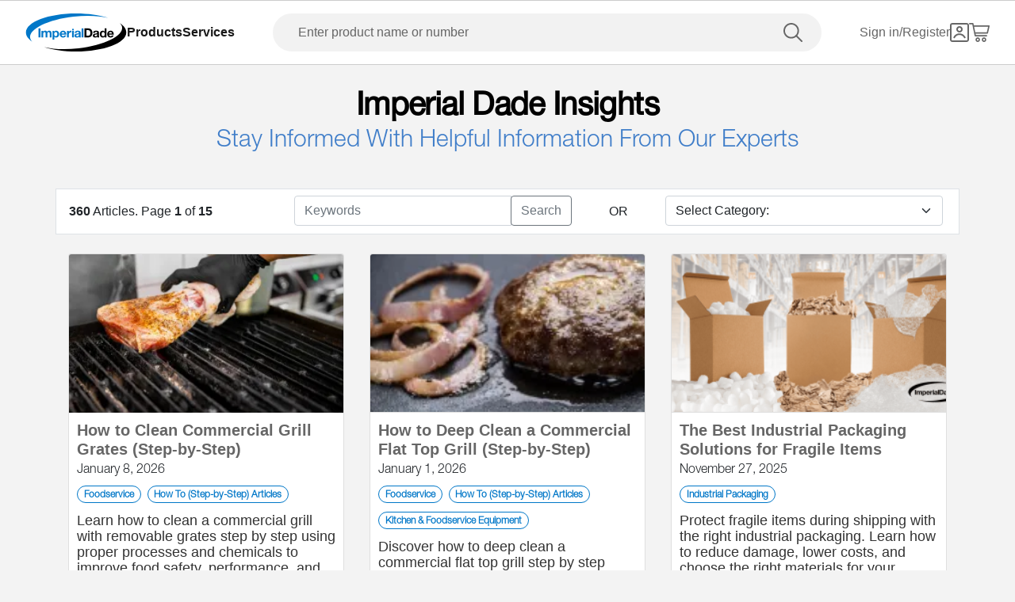

--- FILE ---
content_type: text/html; charset=utf-8
request_url: https://www.imperialdade.com/blog
body_size: 39538
content:
<!DOCTYPE html><html id="app" lang="en"><head><meta charSet="utf-8"/><link rel="preconnect" href="https://s3.amazonaws.com"/><link rel="preconnect" href="https://www.googletagmanager.com"/><meta name="viewport" content="width=device-width, initial-scale=1, maximum-scale=2"/><link rel="stylesheet" href="/_next/static/css/84794c0f790b6b37.css" data-precedence="next"/><link rel="stylesheet" href="/_next/static/css/4b23984ba70575bd.css" data-precedence="next"/><link rel="preload" as="script" fetchPriority="low" href="/_next/static/chunks/webpack-6faa7287bbad33e3.js"/><script src="/_next/static/chunks/fd9d1056-7517d895ca30bbba.js" async=""></script><script src="/_next/static/chunks/8069-2167e9a0af62b0c2.js" async=""></script><script src="/_next/static/chunks/main-app-7f51f9c2bd23e89d.js" async=""></script><script src="/_next/static/chunks/7864-7841ded9066cdf05.js" async=""></script><script src="/_next/static/chunks/app/global-error-121831a1b5190bea.js" async=""></script><script src="/_next/static/chunks/5172-7f1226508da5bb6a.js" async=""></script><script src="/_next/static/chunks/1265-43b6f6f39d8a32cb.js" async=""></script><script src="/_next/static/chunks/6299-bc30bda0627699d8.js" async=""></script><script src="/_next/static/chunks/168-c4ec890149b4e27d.js" async=""></script><script src="/_next/static/chunks/2606-d5cecb83d29135ae.js" async=""></script><script src="/_next/static/chunks/2189-13dad672fec6b631.js" async=""></script><script src="/_next/static/chunks/7781-e01faf14a2240335.js" async=""></script><script src="/_next/static/chunks/6993-099d1f9d1e239f8d.js" async=""></script><script src="/_next/static/chunks/2149-35a05e7a06fad2dc.js" async=""></script><script src="/_next/static/chunks/8026-225e7267ade875bb.js" async=""></script><script src="/_next/static/chunks/5318-3f3e810f51153849.js" async=""></script><script src="/_next/static/chunks/6639-1dc35ab3c81d8449.js" async=""></script><script src="/_next/static/chunks/7730-c2936fa4bce1e27b.js" async=""></script><script src="/_next/static/chunks/1622-a5fef78ee38e94c2.js" async=""></script><script src="/_next/static/chunks/8855-795dd3bf8ee01c04.js" async=""></script><script src="/_next/static/chunks/6366-22a11d783452601d.js" async=""></script><script src="/_next/static/chunks/2506-603a115669ccbdd2.js" async=""></script><script src="/_next/static/chunks/5006-aaef8a596d7d538d.js" async=""></script><script src="/_next/static/chunks/app/layout-74d21cec6e4023a5.js" async=""></script><script src="/_next/static/chunks/703-1623a622f7bd38af.js" async=""></script><script src="/_next/static/chunks/app/error-71c3be2e5364cd5d.js" async=""></script><script src="/_next/static/chunks/9707-e2694921010fcc34.js" async=""></script><script src="/_next/static/chunks/6931-3befa0e1e6973de2.js" async=""></script><script src="/_next/static/chunks/7392-f54fcc15289ecc3e.js" async=""></script><script src="/_next/static/chunks/2670-ac0c3dead2119e6e.js" async=""></script><script src="/_next/static/chunks/146-4bf2f225ca45d684.js" async=""></script><script src="/_next/static/chunks/3667-a03393360d7e56ec.js" async=""></script><script src="/_next/static/chunks/496-c3304bac92699d16.js" async=""></script><script src="/_next/static/chunks/1956-8a3e7690be7f3adc.js" async=""></script><script src="/_next/static/chunks/7562-bfc7636e8afc4fd3.js" async=""></script><script src="/_next/static/chunks/app/(browse)/layout-a601f9879a3247b0.js" async=""></script><script src="/_next/static/chunks/app/(browse)/error-fd135fe856faba8b.js" async=""></script><script src="/_next/static/chunks/app/(browse)/not-found-ad2f8f290c479894.js" async=""></script><link rel="preload" href="https://web.cmp.usercentrics.eu/ui/loader.js" as="script"/><title>Blog | Imperial Dade</title><meta name="environment" content="Production"/><meta property="og:title" content="Blog | Imperial Dade"/><meta property="og:url" content="https://www.imperialdade.com/blog"/><meta property="og:site_name" content="Blog | Imperial Dade"/><meta property="og:locale" content="en_US"/><meta property="og:type" content="website"/><meta name="twitter:card" content="summary"/><meta name="twitter:title" content="Blog | Imperial Dade"/><meta name="twitter:image" content="http://localhost:4632/undefined"/><link rel="icon" href="/favicon.ico" type="image/x-icon" sizes="32x32"/><link rel="apple-touch-icon" href="/apple-icon.png?39e69e9766661d53" type="image/png" sizes="180x180"/><link rel="apple-touch-icon" href="/apple-icon1.png?d95453960bd2784e" type="image/png" sizes="120x120"/><link rel="apple-touch-icon" href="/apple-icon2.png?129dd0c965befd4f" type="image/png" sizes="152x152"/><script src="/_next/static/chunks/polyfills-c67a75d1b6f99dc8.js" noModule=""></script></head><body class="mx-auto flex min-h-screen flex-col"><style>#nprogress{pointer-events:none}#nprogress .bar{background:#29d;position:fixed;z-index:1600;top: 0;left:0;width:100%;height:3px}#nprogress .peg{display:block;position:absolute;right:0;width:100px;height:100%;box-shadow:0 0 10px #29d,0 0 5px #29d;opacity:1;-webkit-transform:rotate(3deg) translate(0px,-4px);-ms-transform:rotate(3deg) translate(0px,-4px);transform:rotate(3deg) translate(0px,-4px)}#nprogress .spinner{display:block;position:fixed;z-index:1600;top: 15px;right:15px}#nprogress .spinner-icon{width:18px;height:18px;box-sizing:border-box;border:2px solid transparent;border-top-color:#29d;border-left-color:#29d;border-radius:50%;-webkit-animation:nprogress-spinner 400ms linear infinite;animation:nprogress-spinner 400ms linear infinite}.nprogress-custom-parent{overflow:hidden;position:relative}.nprogress-custom-parent #nprogress .bar,.nprogress-custom-parent #nprogress .spinner{position:absolute}@-webkit-keyframes nprogress-spinner{0%{-webkit-transform:rotate(0deg)}100%{-webkit-transform:rotate(360deg)}}@keyframes nprogress-spinner{0%{transform:rotate(0deg)}100%{transform:rotate(360deg)}}</style><div data-name="nextstep-wrapper" data-nextstep="dev" style="position:relative;width:100%"><div data-name="nextstep-site" style="display:block;width:100%"><header class="bg-white print:hidden " data-testid="global-header"><div class=" xl:container md:mx-8 md:px-0 xl:mx-auto xl:px-8" data-testid="header-skip-content"><a data-testid="link" href="#skip-to-nav" class="text-base text-black hover:underline font-normal leading-[20px] nav absolute -translate-y-16" id="skip-navigation" alt="Skip navigation">Skip to navigation</a><a data-testid="link" href="#skip-to-content" class="inline-flex items-center justify-center rounded-full font-bold ring-offset-background transition-colors focus-visible:outline-none focus-visible:ring-2 focus-visible:ring-ring focus-visible:ring-offset-2 disabled:pointer-events-none disabled:text-neutral-600 bg-secondary border border-blue hover:bg-secondary/80 hover:text-secondary-500 hover:border-secondary-500 disabled:border-neutral-700 py-2 gap-2 text-blue px-[27px] md:px-[23px] sm:h-auto md:h-[42px] md:text-base md:!leading-[20px] w-full md:w-auto nav sr-only h-[3rem] focus:not-sr-only focus:mb-[1rem] focus:ml-4 focus:mt-[1.2rem] focus:h-[3rem] focus:px-[48px] focus:md:ml-0 focus:lg:h-[2.5rem] focus:lg:px-[23px]" tabindex="0">Skip to main content</a></div><div data-orientation="horizontal" role="separator" data-testid="separator" class="shrink-0 bg-neutral-400 h-[1px] w-full" aria-orientation="horizontal"></div><nav class="flex flex-row flex-wrap items-center justify-between p-4 pt-[21px] md:px-8 lg:flex-nowrap lg:px-8 lg:py-4 xl:mx-auto xl:w-[1440px]" id="skip-to-nav"><div class="order-1 flex flex-row items-center gap-12"><a class="items-center justify-center rounded-full text-16 font-bold ring-offset-backgroundtransition-colors focus-visible:outline-none focus-visible:ring-2 focus-visible:ring-ring focus-visible:ring-offset-2 disabled:pointer-events-none disabled:text-neutral-600 bg-transparent h-auto w-auto p-0 hidden lg:inline" data-testid="logo-button" aria-label="Imperial Dade" tabindex="0" href="/"><svg class="" data-testid="imperial-logo-horizontal" xmlns="http://www.w3.org/2000/svg" width="128" height="48" viewBox="0 0 174 66" fill="none"><path d="M91.1869 60.5326C68.3313 63.1011 47.1141 62.0988 31.523 58.4204C46.5812 63.155 65.9134 66 87 66C135.049 66 174 51.2252 174 32.9982C174 27.1465 169.98 21.6504 162.937 16.8871C164.945 18.9167 166.221 21.1367 166.645 23.5219C169.393 38.9721 135.608 55.5394 91.1869 60.5326Z" fill="black"></path><path d="M82.8131 5.46737C105.669 2.89893 126.886 3.90116 142.477 7.5796C127.415 2.84504 108.087 0 87 0C38.9506 0 0 14.7748 0 32.9982C0 38.8499 4.02012 44.3461 11.0635 49.1094C9.05525 47.0797 7.77925 44.8597 7.35513 42.4745C4.60738 27.0279 38.3924 10.457 82.8131 5.46737Z" fill="#0077c8"></path><path d="M104.737 38.6236H107.826C109.834 38.6236 111.752 37.4023 111.752 33.9466C111.752 30.7998 110.649 28.7881 107.209 28.7881H104.741V38.6236H104.737ZM101.275 25.9071H108.068C112.15 25.9071 115.213 28.4433 115.213 33.6233C115.213 38.1459 112.875 41.5118 108.068 41.5118H101.275V25.9071Z" fill="black"></path><path d="M123.54 35.9798C123.011 36.4396 121.909 36.4611 120.937 36.6335C119.966 36.8311 119.085 37.158 119.085 38.2931C119.085 39.4283 119.987 39.7336 121.002 39.7336C123.449 39.7336 123.54 37.8118 123.54 37.1329V35.9762V35.9798ZM116.308 33.6843C116.486 30.7782 119.11 29.9053 121.666 29.9053C123.939 29.9053 126.672 30.4082 126.672 33.1167V38.9936C126.672 40.021 126.781 41.0484 127.067 41.5046H123.892C123.779 41.1562 123.692 40.7826 123.671 40.4126C122.677 41.4399 121.224 41.8099 119.835 41.8099C117.675 41.8099 115.953 40.7395 115.953 38.4225C115.953 35.8648 117.892 35.2541 119.835 34.9919C121.753 34.7081 123.54 34.7728 123.54 33.5047C123.54 32.172 122.616 31.9744 121.51 31.9744C120.321 31.9744 119.549 32.4558 119.437 33.6807H116.304L116.308 33.6843Z" fill="black"></path><path d="M133.904 32.2402C131.852 32.2402 131.149 33.9897 131.149 35.8468C131.149 37.704 131.965 39.475 133.904 39.475C135.977 39.475 136.594 37.6825 136.594 35.8253C136.594 33.9681 135.934 32.2402 133.904 32.2402ZM136.637 40.0641H136.594C135.865 41.2891 134.585 41.8135 133.132 41.8135C129.692 41.8135 128.017 38.8859 128.017 35.7606C128.017 32.6354 129.713 29.9053 133.066 29.9053C134.411 29.9053 135.735 30.4729 136.441 31.5865H136.485V25.9071H139.617V41.5082H136.637V40.0641Z" fill="black"></path><path d="M149.1 34.647C148.813 33.0736 148.132 32.2438 146.609 32.2438C144.623 32.2438 144.05 33.7741 144.007 34.647H149.1ZM144.007 36.6156C144.094 38.5805 145.065 39.4786 146.805 39.4786C148.063 39.4786 149.078 38.7134 149.274 38.013H152.032C151.152 40.6784 149.274 41.8171 146.697 41.8171C143.101 41.8171 140.875 39.3708 140.875 35.872C140.875 32.3732 143.235 29.9089 146.697 29.9089C150.579 29.9089 152.453 33.1419 152.232 36.6192H144.007V36.6156Z" fill="black"></path><path d="M25.2119 25.9036H21.75V41.5082H25.2119V25.9036Z" fill="#0077c8"></path><path d="M29.8156 30.2106V31.7409H29.8591C30.6748 30.5842 31.8674 29.9053 33.3428 29.9053C34.8181 29.9053 36.0543 30.4298 36.6741 31.784C37.3339 30.7998 38.5265 29.9053 40.1143 29.9053C42.5394 29.9053 44.283 31.0189 44.283 33.9466V41.5082H41.151V35.1068C41.151 33.5981 41.0169 32.3516 39.2298 32.3516C37.4426 32.3516 37.1345 33.7921 37.1345 35.2146V41.5082H34.0025V35.1715C34.0025 33.8603 34.0895 32.3516 32.1066 32.3516C31.4904 32.3516 29.9896 32.7467 29.9896 34.9524V41.5082H26.8576V30.2106H29.8156Z" fill="#0077c8"></path><path d="M54.4004 35.8899C54.4004 34.0974 53.6754 32.2402 51.6671 32.2402C49.6589 32.2402 48.9556 34.0543 48.9556 35.8899C48.9556 37.7256 49.6589 39.475 51.6889 39.475C53.7189 39.475 54.4004 37.7256 54.4004 35.8899ZM45.9324 30.207H48.9085V31.6475H48.952C49.7024 30.4441 50.9349 29.8981 52.3486 29.8981C55.9193 29.8981 57.5288 32.7611 57.5288 35.9726C57.5288 38.9864 55.854 41.8063 52.5226 41.8063C51.156 41.8063 49.8546 41.2172 49.1043 40.1H49.0607V45.4776H45.9287V30.2035L45.9324 30.207Z" fill="#0077c8"></path><path d="M71.2711 30.2106H74.2473V32.3085H74.2907C74.8635 30.8896 76.4077 29.9053 77.9302 29.9053C78.1514 29.9053 78.416 29.9484 78.6154 30.0131V32.8976C78.329 32.833 77.865 32.7899 77.4916 32.7899C75.197 32.7899 74.4031 34.4279 74.4031 36.418V41.5082H71.2711V30.2106Z" fill="#0077c8"></path><path d="M91.7125 35.9798C91.1833 36.4396 90.0813 36.4611 89.1098 36.6335C88.1383 36.8311 87.2574 37.158 87.2574 38.2931C87.2574 39.4283 88.16 39.7336 89.175 39.7336C91.6219 39.7336 91.7089 37.8118 91.7089 37.1329V35.9762L91.7125 35.9798ZM84.4806 33.6843C84.6546 30.7782 87.2791 29.9053 89.8384 29.9053C92.1113 29.9053 94.8445 30.4082 94.8445 33.1167V38.9936C94.8445 40.021 94.9569 41.0484 95.2396 41.5046H92.0641C91.9554 41.1562 91.8648 40.7826 91.843 40.4126C90.8498 41.4399 89.3961 41.8099 88.0078 41.8099C85.8473 41.8099 84.1254 40.7395 84.1254 38.4225C84.1254 35.8648 86.0648 35.2541 88.0078 34.9919C89.9254 34.7081 91.7125 34.7728 91.7125 33.5047C91.7125 32.172 90.7881 31.9744 89.6861 31.9744C88.4935 31.9744 87.725 32.4558 87.6126 33.6807H84.4806V33.6843Z" fill="#0077c8"></path><path d="M99.6259 25.9036H96.4939V41.5082H99.6259V25.9036Z" fill="#0077c8"></path><path d="M83.0886 30.2106H79.9566V41.5082H83.0886V30.2106Z" fill="#0077c8"></path><path d="M83.0886 28.0086C83.0886 28.8636 82.389 29.5604 81.5226 29.5604C80.6563 29.5604 79.9566 28.8671 79.9566 28.0086C79.9566 27.1501 80.6563 26.4568 81.5226 26.4568C82.389 26.4568 83.0886 27.1501 83.0886 28.0086Z" fill="#0077c8"></path><path d="M66.7798 34.6434C66.4934 33.0701 65.8083 32.2402 64.2894 32.2402C62.3029 32.2402 61.7301 33.7705 61.6866 34.6434H66.7798ZM61.6866 36.612C61.7736 38.5769 62.7451 39.475 64.4851 39.475C65.743 39.475 66.758 38.7098 66.9538 38.013H69.7124C68.8315 40.6784 66.9538 41.8135 64.3764 41.8135C60.7804 41.8135 58.5546 39.3672 58.5546 35.8684C58.5546 32.3696 60.9145 29.9017 64.3764 29.9017C68.2588 29.9017 70.1329 33.1347 69.9118 36.612H61.6866Z" fill="#0077c8"></path></svg></a><a class="inline-flex items-center justify-center rounded-full text-16 font-bold ring-offset-backgroundtransition-colors focus-visible:outline-none focus-visible:ring-2 focus-visible:ring-ring focus-visible:ring-offset-2 disabled:pointer-events-none disabled:text-neutral-600 bg-transparent h-auto w-auto p-0 translate-y-1/4.5 absolute left-1/2 -translate-x-1/2 lg:hidden" data-testid="" aria-label="Imperial Dade" href="/"><svg class="" data-testid="imperial-logo-vertical" xmlns="http://www.w3.org/2000/svg" width="60" height="32" viewBox="0 0 122 66" fill="none"><path d="M56.3818 49.8195H59.5538C61.6151 49.8195 63.5849 48.5543 63.5849 44.9846C63.5849 41.7317 62.4538 39.6527 58.9184 39.6527H56.3818V49.8195ZM52.826 36.6712H59.8029C63.9941 36.6712 67.1407 39.2927 67.1407 44.6474C67.1407 49.3251 64.7413 52.8035 59.8029 52.8035H52.826V36.6712Z" fill="black"></path><path d="M75.6934 47.0864C75.1495 47.5605 74.0159 47.5833 73.0195 47.7633C72.0232 47.9661 71.1158 48.3059 71.1158 49.4797C71.1158 50.6536 72.0435 50.9705 73.0856 50.9705C75.5993 50.9705 75.6908 48.9828 75.6908 48.2805V47.0838L75.6934 47.0864ZM68.2641 44.7133C68.4445 41.7089 71.1413 40.8038 73.7668 40.8038C76.1 40.8038 78.9086 41.3235 78.9086 44.1251V50.2023C78.9086 51.2646 79.0204 52.3269 79.3152 52.801H76.0543C75.9399 52.4385 75.8484 52.0556 75.8281 51.6728C74.8089 52.7351 73.3144 53.1179 71.886 53.1179C69.6671 53.1179 67.8981 52.01 67.8981 49.6166C67.8981 46.9723 69.8907 46.341 71.886 46.0697C73.8557 45.7756 75.6908 45.844 75.6908 44.5333C75.6908 43.1566 74.7402 42.9512 73.6067 42.9512C72.3841 42.9512 71.5911 43.4481 71.4767 44.7133H68.2615H68.2641Z" fill="black"></path><path d="M86.3353 43.2225C84.2283 43.2225 83.5039 45.0302 83.5039 46.952C83.5039 48.8738 84.3401 50.7017 86.3353 50.7017C88.4653 50.7017 89.0981 48.8484 89.0981 46.9292C89.0981 45.0099 88.4195 43.225 86.3353 43.225M89.1439 51.3128H89.0981C88.3509 52.5779 87.0368 53.1205 85.5423 53.1205C82.0094 53.1205 80.2887 50.0933 80.2887 46.8632C80.2887 43.6332 82.0323 40.8088 85.4762 40.8088C86.8564 40.8088 88.2162 41.397 88.9405 42.5481H88.9863V36.6762H92.204V52.8061H89.1464V51.3153L89.1439 51.3128Z" fill="black"></path><path d="M101.944 45.7071C101.649 44.082 100.947 43.2225 99.3842 43.2225C97.3458 43.2225 96.7562 44.8045 96.713 45.7071H101.944ZM96.713 47.7405C96.8045 49.7738 97.8008 50.6992 99.5876 50.6992C100.879 50.6992 101.921 49.9082 102.124 49.1856H104.956C104.051 51.9415 102.124 53.1154 99.4757 53.1154C95.7827 53.1154 93.4952 50.5851 93.4952 46.9697C93.4952 43.3543 95.9174 40.8038 99.4757 40.8038C103.461 40.8038 105.385 44.1479 105.159 47.7405H96.7104H96.713Z" fill="black"></path><path d="M20.3765 18.4395H16.8207V34.5719H20.3765V18.4395Z" fill="#0077c8"></path><path d="M25.1066 22.8891V24.4686H25.1523C25.9911 23.2719 27.2136 22.5721 28.731 22.5721C30.2484 22.5721 31.5192 23.1147 32.1521 24.5142C32.8307 23.4975 34.0558 22.5721 35.685 22.5721C38.1784 22.5721 39.9677 23.7257 39.9677 26.7529V34.5694H36.7525V27.9496C36.7525 26.3904 36.6152 25.1024 34.7802 25.1024C32.9451 25.1024 32.6274 26.5932 32.6274 28.0637V34.5694H29.4096V28.0181C29.4096 26.6616 29.5011 25.1024 27.4627 25.1024C26.8273 25.1024 25.287 25.5106 25.287 27.7924V34.5694H22.0693V22.8891H25.1066Z" fill="#0077c8"></path><path d="M50.358 28.7634C50.358 26.9101 49.6108 24.9883 47.5495 24.9883C45.4882 24.9883 44.7638 26.8645 44.7638 28.7634C44.7638 30.6624 45.4882 32.4676 47.5724 32.4676C49.6565 32.4676 50.358 30.6599 50.358 28.7634ZM41.6605 22.8891H44.7181V24.3798H44.7638C45.534 23.1375 46.8022 22.5721 48.2535 22.5721C51.9237 22.5721 53.5758 25.5309 53.5758 28.8547C53.5758 31.9732 51.8551 34.8863 48.4365 34.8863C47.031 34.8863 45.6941 34.2753 44.924 33.1242H44.8807V38.6817H41.663V22.8891H41.6605Z" fill="#0077c8"></path><path d="M67.6871 22.8891H70.7448V25.0568H70.7905C71.3802 23.5888 72.9662 22.5721 74.5293 22.5721C74.758 22.5721 75.0275 22.6178 75.2308 22.6837V25.6678C74.936 25.5993 74.4607 25.5537 74.0769 25.5537C71.7208 25.5537 70.9049 27.2473 70.9049 29.306V34.5694H67.6871V22.8891Z" fill="#0077c8"></path><path d="M88.6838 28.8547C88.1399 29.3288 87.0089 29.3516 86.01 29.5317C85.0137 29.737 84.1088 30.0742 84.1088 31.2506C84.1088 32.427 85.0365 32.7414 86.0786 32.7414C88.5923 32.7414 88.6838 30.7537 88.6838 30.0514V28.8547ZM81.2545 26.4816C81.435 23.4773 84.1317 22.5721 86.7572 22.5721C89.0905 22.5721 91.899 23.0919 91.899 25.8934V31.9707C91.899 33.033 92.0134 34.0953 92.3057 34.5694H89.0447C88.9329 34.2068 88.8414 33.824 88.8185 33.4411C87.7993 34.5035 86.3048 34.8863 84.8764 34.8863C82.6575 34.8863 80.8911 33.7783 80.8911 31.385C80.8911 28.7406 82.8837 28.1093 84.8764 27.838C86.8462 27.5439 88.6813 27.6124 88.6813 26.3016C88.6813 24.9249 87.7307 24.7196 86.5971 24.7196C85.372 24.7196 84.5816 25.2165 84.4672 26.4816H81.252H81.2545Z" fill="#0077c8"></path><path d="M96.8146 18.4395H93.5969V34.5719H96.8146V18.4395Z" fill="#0077c8"></path><path d="M79.8287 22.8891H76.6109V34.5719H79.8287V22.8891Z" fill="#0077c8"></path><path d="M79.8261 20.6123C79.8261 21.4972 79.1068 22.2172 78.2172 22.2172C77.3277 22.2172 76.6084 21.4997 76.6084 20.6123C76.6084 19.725 77.3277 19.0075 78.2172 19.0075C79.1068 19.0075 79.8261 19.725 79.8261 20.6123Z" fill="#0077c8"></path><path d="M63.074 27.4755C62.7792 25.8503 62.0777 24.9909 60.5145 24.9909C58.4761 24.9909 57.8865 26.5729 57.8407 27.4755H63.074ZM57.8433 29.5088C57.9347 31.5422 58.9311 32.4676 60.7204 32.4676C62.0116 32.4676 63.0537 31.6766 63.257 30.954H66.0884C65.1836 33.7099 63.257 34.8863 60.606 34.8863C56.913 34.8863 54.6255 32.356 54.6255 28.7406C54.6255 25.1252 57.0477 22.5721 60.606 22.5721C64.5914 22.5721 66.518 25.9163 66.2918 29.5088H57.8433Z" fill="#0077c8"></path><path d="M114.891 43.4532C118.03 27.3513 96.4461 9.61908 66.6832 3.84611C55.5761 1.69107 44.9011 1.50853 35.718 2.96128C43.4193 1.05977 51.9796 0 61 0C94.6898 0 122 14.7734 122 33C122 40.5401 117.323 47.4869 109.457 53.0444C112.296 50.2834 114.187 47.0635 114.891 43.4532Z" fill="black"></path><path d="M12.5431 12.9556C9.70408 15.7166 7.81308 18.9365 7.10904 22.5468C3.97008 38.6487 25.5539 56.3809 55.3168 62.1539C66.4239 64.3089 77.1015 64.4915 86.2845 63.0387C78.5807 64.9402 70.0204 66 61 66C27.3102 66 0 51.2266 0 33C0 25.4599 4.67667 18.5131 12.5431 12.9556Z" fill="#0077c8"></path></svg></a><div class="flex flex-row items-center gap-12  leading-5 max-lg:hidden"><nav aria-label="Main" data-orientation="horizontal" dir="ltr" class="relative z-[50] flex max-w-max flex-1 items-center justify-center"><div style="position:relative"><ul data-orientation="horizontal" class="group flex flex-1 list-none items-center justify-center gap-x-12" dir="ltr"><li><button id="radix-:R1ol2dsqta:-trigger-product" data-state="closed" aria-expanded="false" aria-controls="radix-:R1ol2dsqta:-content-product" class="group inline-flex h-10 w-max items-center justify-center bg-background py-2 transition-colors hover:bg-accent hover:text-accent-foreground disabled:pointer-events-none disabled:opacity-50 data-[active]:bg-accent/50 data-[state=open]:bg-accent/50 group rounded-none text-[16px] font-bold leading-normal text-black false" data-testid="products-navigation" data-radix-collection-item="">Products</button></li><li><button id="radix-:R1ol2dsqta:-trigger-services" data-state="closed" aria-expanded="false" aria-controls="radix-:R1ol2dsqta:-content-services" class="group inline-flex h-10 w-max items-center justify-center bg-background py-2 transition-colors hover:bg-accent hover:text-accent-foreground disabled:pointer-events-none disabled:opacity-50 data-[active]:bg-accent/50 data-[state=open]:bg-accent/50 group rounded-none text-[16px] font-bold leading-normal text-black false" data-testid="services-navigation" data-radix-collection-item="">Services</button></li></ul></div><div class="absolute left-[-180px] top-[54px] flex justify-center"></div></nav></div></div><form data-ga="search-bar" data-testid="search-form" class="order-last mt-4 w-full lg:order-2 lg:m-0 lg:px-12"><div class="relative w-full"><label class="text-xs font-helvetica text-neutral-700 not-italic tracking-normal leading-4 font-normal sr-only" for="input-search">Enter product name or number</label><fieldset class="relative w-full"><input id="input-search" data-testid="input-search" type="text" placeholder="Enter product name or number" aria-label="" autoComplete="off" class="block w-full p-4 font-normal leading-5 border focus:outline-none disabled:bg-disabled disabled:text-neutral-600 disabled:border-neutral-400 border-neutral-700 h-[48px] W-full focus:border-1 rounded-full border-none bg-neutral-300 bg-opacity-50 pl-8 pr-16 text-black placeholder:text-base placeholder:text-neutral-700 focus:border-solid focus:border-blue focus:bg-white focus:pr-32 focus:placeholder:text-transparent" inputMode="search" accept=""/><button class="inline-flex items-center justify-center rounded-full text-16 font-bold ring-offset-backgroundtransition-colors focus-visible:outline-none focus-visible:ring-2 focus-visible:ring-ring focus-visible:ring-offset-2 disabled:pointer-events-none disabled:text-neutral-600 bg-transparent h-auto w-auto p-0 absolute right-0 top-0 py-3 pl-4 pr-6" data-testid="search" type="submit" aria-label="search"><svg data-testid="search-icon" width="24" height="24" viewBox="0 0 24 24" fill="none" xmlns="http://www.w3.org/2000/svg"><path fill-rule="evenodd" clip-rule="evenodd" d="M15.3781 15.3781C18.4467 12.3095 18.4467 7.3344 15.3781 4.26582C12.3095 1.19725 7.3344 1.19725 4.26582 4.26582C1.19725 7.3344 1.19725 12.3095 4.26582 15.3781C7.3344 18.4467 12.3095 18.4467 15.3781 15.3781ZM16.7671 16.7671C20.6029 12.9314 20.6029 6.7125 16.7671 2.87679C12.9314 -0.958929 6.7125 -0.958929 2.87679 2.87679C-0.958929 6.7125 -0.958929 12.9314 2.87679 16.7671C6.7125 20.6029 12.9314 20.6029 16.7671 16.7671Z" fill="#666666"></path><path d="M15.3781 16.7671C14.9945 16.3836 14.9945 15.7617 15.3781 15.3781C15.7617 14.9945 16.3836 14.9945 16.7671 15.3781L23.7123 22.3233C24.0959 22.7069 24.0959 23.3288 23.7123 23.7123C23.3288 24.0959 22.7069 24.0959 22.3233 23.7123L15.3781 16.7671Z" fill="#666666"></path></svg></button></fieldset></div></form><div class="relative order-3 flex items-center justify-end gap-6 lg:gap-12"><button class="items-center justify-center rounded-full text-16 font-bold ring-offset-backgroundtransition-colors focus-visible:outline-none focus-visible:ring-2 focus-visible:ring-ring focus-visible:ring-offset-2 disabled:pointer-events-none disabled:text-neutral-600 bg-transparent h-auto w-auto p-0 min-w-max self-center hidden flex-row gap-2 md:flex" data-testid="signin-test-id" aria-label="Sign in" data-state="closed"><span data-testid="sign-in-text" class="hidden whitespace-nowrap text-base font-normal md:inline text-neutral-700">Sign in/Register</span><svg class="" data-testid="account-outline-icon" xmlns="http://www.w3.org/2000/svg" width="24" height="24" viewBox="0 0 24 24" fill="none"><path fill-rule="evenodd" clip-rule="evenodd" d="M21 2H3C2.44772 2 2 2.44772 2 3V21C2 21.5523 2.44772 22 3 22H21C21.5523 22 22 21.5523 22 21V3C22 2.44772 21.5523 2 21 2ZM3 0C1.34315 0 0 1.34315 0 3V21C0 22.6569 1.34315 24 3 24H21C22.6569 24 24 22.6569 24 21V3C24 1.34315 22.6569 0 21 0H3Z" fill="#666666"></path><path fill-rule="evenodd" clip-rule="evenodd" d="M13.2357 15.2781C12.4166 15.1079 11.5682 15.1002 10.7476 15.2565C8.68683 15.6491 6.95222 17.0327 6.11138 18.9546L5.91615 19.4008L4.08384 18.5992L4.27906 18.153C5.38436 15.6266 7.66449 13.8078 10.3734 13.2919C11.4535 13.0861 12.5673 13.0965 13.6426 13.32C16.0617 13.8226 18.1509 15.3633 19.3379 17.5337L19.8774 18.5202L18.1226 19.4798L17.5832 18.4934C16.6789 16.8399 15.0839 15.6622 13.2357 15.2781Z" fill="#666666"></path><path fill-rule="evenodd" clip-rule="evenodd" d="M12 10C13.1046 10 14 9.10457 14 8C14 6.89543 13.1046 6 12 6C10.8954 6 10 6.89543 10 8C10 9.10457 10.8954 10 12 10ZM12 12C14.2091 12 16 10.2091 16 8C16 5.79086 14.2091 4 12 4C9.79086 4 8 5.79086 8 8C8 10.2091 9.79086 12 12 12Z" fill="#666666"></path></svg></button><button class="inline-flex items-center justify-center rounded-full text-16 font-bold ring-offset-backgroundtransition-colors focus-visible:outline-none focus-visible:ring-2 focus-visible:ring-ring focus-visible:ring-offset-2 disabled:pointer-events-none disabled:text-neutral-600 bg-transparent p-0 relative h-6 w-[26px]" data-testid="cart-icon-button" aria-label="Shopping Cart "><svg xmlns="http://www.w3.org/2000/svg" width="26" height="24" viewBox="0 0 26 24" fill="none"><path d="M0.84812 4.11509e-07C0.379703 4.11509e-07 0 0.393118 0 0.878051C0 1.36298 0.379703 1.7561 0.84812 1.7561H4.11692L7.03233 15.997C7.14768 16.533 7.48704 16.9792 7.91579 16.9756H22.0511C22.4992 16.9821 22.9113 16.5615 22.9113 16.0976C22.9113 15.6336 22.4992 15.213 22.0511 15.2195H8.60489L8.24265 13.4634H23.182C23.5617 13.4605 23.9205 13.1611 24.0036 12.7775L25.9825 3.99696C26.0928 3.48738 25.6653 2.93058 25.1609 2.92684H6.09587L5.63647 0.695124C5.55621 0.30524 5.19106 -0.000409345 4.80602 4.11509e-07H0.84812ZM6.44925 4.68294H24.0919L22.5105 11.7073H7.88927L6.44925 4.68294ZM11.0256 18.1463C9.47427 18.1463 8.1985 19.4671 8.1985 21.0732C8.1985 22.6792 9.47427 24 11.0256 24C12.5769 24 13.8526 22.6792 13.8526 21.0732C13.8526 19.4671 12.5769 18.1463 11.0256 18.1463ZM18.9414 18.1463C17.3901 18.1463 16.1143 19.4671 16.1143 21.0732C16.1143 22.6792 17.3901 24 18.9414 24C20.4927 24 21.7684 22.6792 21.7684 21.0732C21.7684 19.4671 20.4927 18.1463 18.9414 18.1463ZM11.0256 19.9024C11.6602 19.9024 12.1564 20.4162 12.1564 21.0732C12.1564 21.7301 11.6602 22.2439 11.0256 22.2439C10.391 22.2439 9.89474 21.7301 9.89474 21.0732C9.89474 20.4162 10.391 19.9024 11.0256 19.9024ZM18.9414 19.9024C19.5759 19.9024 20.0722 20.4162 20.0722 21.0732C20.0722 21.7301 19.5759 22.2439 18.9414 22.2439C18.3068 22.2439 17.8105 21.7301 17.8105 21.0732C17.8105 20.4162 18.3068 19.9024 18.9414 19.9024Z" fill="#666666"></path></svg></button></div></nav><div data-orientation="horizontal" role="separator" data-testid="separator" class="shrink-0 bg-neutral-400 h-[1px] w-full" aria-orientation="horizontal"></div></header><div class="grid gap-x-4 md:gap-x-8 grid-cols-6 md:grid-cols-6 lg:grid-cols-12 grid-rows-1 md:grid-rows-1 lg:grid-rows-1 flex-grow"><div class="col-span-6 md:col-span-6 lg:col-span-12 row-span-1 md:row-span-1 lg:row-span-1"><main class="xl:min-h-[calc(100vh-650px)]" id="skip-to-content"><section class="bg-white" data-vocab="static pages" data-testid="static-page"><section id="legacy"><div><link rel="canonical" href="https://www.imperialdade.com/blog"><link rel="apple-touch-icon" sizes="180x180" href="https://legacy.imperialdade.com/apple-touch-icon.png"><link rel="icon" type="image/png" sizes="32x32" href="https://legacy.imperialdade.com/favicon-32x32.png"><link rel="icon" type="image/png" sizes="16x16" href="https://legacy.imperialdade.com/favicon-16x16.png"><link rel="mask-icon" href="https://legacy.imperialdade.com/safari-pinned-tab.svg" color="#5bbad5"><link rel="stylesheet" href="https://legacy.imperialdade.com/css/bootstrap-scoped.css"><link rel="stylesheet" href="https://pro.fontawesome.com/releases/v5.10.0/css/all.css" integrity="sha384-AYmEC3Yw5cVb3ZcuHtOA93w35dYTsvhLPVnYs9eStHfGJvOvKxVfELGroGkvsg+p" crossorigin="anonymous"><link rel="stylesheet" href="https://legacy.imperialdade.com/css/site-new.css"><link rel="stylesheet" href="https://legacy.imperialdade.com/css/animate.css"><link rel="stylesheet" href="https://legacy.imperialdade.com/css/fonts-new.css"><link rel="stylesheet" href="https://legacy.imperialdade.com/css/blog-style.css"><link rel="stylesheet" href="https://legacy.imperialdade.com/css/sidebar-style.css"><link rel="stylesheet" href="https://legacy.imperialdade.com/css/content-page-title-style.css"><style>          </style><style>    body {        background-color: #f3f3f3 !important;    }    section#legacy {        background-color: #f3f3f3 !important;    }    section#legacy a {        text-decoration: none !important;        color: #0077c8 !important;    }    section#legacy a h5 {        color: rgb(102, 102, 102) !important;    }    section#legacy .has-white-color {        color: #fff !important;    }    section#legacy a.has-background {        background-color: #069 !important;        padding: 10px !important;        border-radius: 5px !important;    }    section#legacy figure.wp-block-table table {        width: 100% !important;    }    section#legacy p {        color: #1A1A1A !important;        font-size: 18px !important;        line-height: 24px !important;    }    section#legacy .wp-block-heading span strong {        margin-right: 20px !important;    }    section#legacy .spacer {        margin-left: 3px !important;        margin-right: 3px !important;    }    section#legacy .search-bar {        background-color: #fff !important;    }    section#legacy .page-item.active .page-link {        font-weight: bold !important;        background-color: #efefef !important;    }    section#legacy .category-item {        display: block;        width: 100%;        clear: both;        font-weight: 400;        color: #212529;        text-decoration: none;    }    section#legacy .badge {        color: #0077C8 !important;        font-size: 12px !important;    }    section#legacy .bg-primary-outline {        background-color: #fff !important;        border: 1px solid #0077C8 !important;    }    section#legacy .nav-item {        margin: 0 !important;    }    section#legacy .card {        background-color: #fff !important;    }    section#legacy .card-body p {        color: #333 !important;        font-size: 18px !important;        line-height: 20px !important;        margin-top: 10px !important;        margin-bottom: 10px !important;    }    section#legacy .card-footer {        padding: 5px !important;        background-color: #fff !important;        border-top: 0 !important;    }    section#legacy .social svg {        margin-left: 5px;        margin-right: 5px;    }    section#legacy .btn-link div, .btn-link svg {        color: #0077C8;        font-weight: bold;        text-decoration: none !important;    }</style><script type="text/javascript">        var MTUserId = 'c316526b-f729-4c4a-b5dc-5a634d3f034d';        var MTFontIds = new Array();        MTFontIds.push("5664067"); // Neue Helvetica® W05 36 Thin Italic        MTFontIds.push("5664081"); // Neue Helvetica® W05 35 Thin        MTFontIds.push("5664085"); // Neue Helvetica® W05 45 Light        MTFontIds.push("5664089"); // Neue Helvetica® W05 46 Light Italic        MTFontIds.push("5664093"); // Neue Helvetica® W05 55 Roman        MTFontIds.push("5664098"); // Neue Helvetica® W05 56 Italic        MTFontIds.push("5664103"); // Neue Helvetica® W05 65 Medium        MTFontIds.push("5664107"); // Neue Helvetica® W05 66 Medium Italic        MTFontIds.push("5664111"); // Neue Helvetica® W05 76 Bold Italic        MTFontIds.push("5664149"); // Neue Helvetica® W01 75 Bold        (function () {            var mtTracking = document.createElement('script');            mtTracking.type = 'text/javascript';            mtTracking.async = 'true';            mtTracking.src = 'https://legacy.imperialdade.com/fonts/mtiFontTrackingCode.js';            (document.getElementsByTagName('head')[0] || document.getElementsByTagName('body')[0]).appendChild(mtTracking);        })();        window.version='2ba5d697060fc79923231c475bd0cd81d223d650';    </script><script src="https://legacy.imperialdade.com/js/blog-script.js" defer=""></script><script src="https://code.jquery.com/jquery-3.5.1.min.js" integrity="sha256-9/aliU8dGd2tb6OSsuzixeV4y/faTqgFtohetphbbj0=" crossorigin="anonymous"></script><script src="https://legacy.imperialdade.com/lib/bootstrap/dist/js/bootstrap.bundle.min.js"></script><script src="https://legacy.imperialdade.com/lib/jquery-validation/dist/jquery.validate.min.js"></script><script src="https://legacy.imperialdade.com/js/site.js?v=K4jK-_8-r7tTp4Je3dHscD3LZzEDCZ3rgKLK_OM7KlM"></script><script src="https://cdn.jsdelivr.net/npm/popper.js@1.16.0/dist/umd/popper.min.js" integrity="sha384-Q6E9RHvbIyZFJoft+2mJbHaEWldlvI9IOYy5n3zV9zzTtmI3UksdQRVvoxMfooAo" crossorigin="anonymous"></script><script src="https://cdn.jsdelivr.net/npm/bootstrap@5.0.2/dist/js/bootstrap.bundle.min.js" integrity="sha384-MrcW6ZMFYlzcLA8Nl+NtUVF0sA7MsXsP1UyJoMp4YLEuNSfAP+JcXn/tWtIaxVXM" crossorigin="anonymous"></script><script>        var popoverTriggerList = [].slice.call(document.querySelectorAll('[data-bs-toggle="popover"]'));        var popoverList = popoverTriggerList.map(function (popoverTriggerEl) {            return new bootstrap.Popover(popoverTriggerEl);        })    </script><script>      $(document).ready(function(){              });          </script>                <div class="container-fluid">    <div class="container content-body">  <div class="content-section row">      <div class="bootstrap-column col-12 blog-wrapper p-0">    <style>    body {        background-color: #f3f3f3 !important;    }    section#legacy {        background-color: #f3f3f3 !important;    }    section#legacy a {        text-decoration: none !important;        color: #0077c8 !important;    }    section#legacy a h5 {        color: rgb(102, 102, 102) !important;    }    section#legacy .has-white-color {        color: #fff !important;    }    section#legacy a.has-background {        background-color: #069 !important;        padding: 10px !important;        border-radius: 5px !important;    }    section#legacy figure.wp-block-table table {        width: 100% !important;    }    section#legacy p {        color: #1A1A1A !important;        font-size: 18px !important;        line-height: 24px !important;    }    section#legacy .wp-block-heading span strong {        margin-right: 20px !important;    }    section#legacy .spacer {        margin-left: 3px !important;        margin-right: 3px !important;    }    section#legacy .search-bar {        background-color: #fff !important;    }    section#legacy .page-item.active .page-link {        font-weight: bold !important;        background-color: #efefef !important;    }    section#legacy .category-item {        display: block;        width: 100%;        clear: both;        font-weight: 400;        color: #212529;        text-decoration: none;    }    section#legacy .badge {        color: #0077C8 !important;        font-size: 12px !important;    }    section#legacy .bg-primary-outline {        background-color: #fff !important;        border: 1px solid #0077C8 !important;    }    section#legacy .nav-item {        margin: 0 !important;    }    section#legacy .card {        background-color: #fff !important;    }    section#legacy .card-body p {        color: #333 !important;        font-size: 18px !important;        line-height: 20px !important;        margin-top: 10px !important;        margin-bottom: 10px !important;    }    section#legacy .card-footer {        padding: 5px !important;        background-color: #fff !important;        border-top: 0 !important;    }    section#legacy .social svg {        margin-left: 5px;        margin-right: 5px;    }    section#legacy .btn-link div, .btn-link svg {        color: #0077C8;        font-weight: bold;        text-decoration: none !important;    }</style><link rel="stylesheet" href="https://legacy.imperialdade.com/css/content-page-title-style.css"><div class="container">        <div class="_f9ed468c-01ae-4dae-a719-3d577ddea2f4 col-12 content-page-title text-center mb-3">            <div class="title-text imperial-gray-text hn">                <h1 class="title-text">Imperial Dade Insights</h1>            </div>            <div class="imperial-blue-text hn-light subtitle-container">                <h2 class="subtitle-text">Stay Informed With Helpful Information From Our Experts</h2>            </div>        </div>    <div class="row">        <div class="col-12">        </div>    </div>        <div class="row mt-2 mb-2 p-2 search-bar border">            <div class="col-12 col-md-3 p-2 d-flex align-items-center justify-content-center justify-content-md-start">                <b>360</b>&nbsp;Articles.&nbsp;Page&nbsp;<b>1</b>&nbsp;of&nbsp;<b>15</b>            </div>            <div class="col-5 col-md-4">                <div class="input-group">                    <input id="txtSearch" type="text" class="form-control" placeholder="Keywords" aria-label="Keywords">                    <div class="input-group-append">                        <button id="btnSearch" class="btn btn-outline-secondary" type="button">                            <div class="btn-text">Search</div>                            <div class="btn-loading">                                <span class="spinner-border spinner-border-sm" role="status" aria-hidden="true"></span>&nbsp;Loading...                            </div>                        </button>                    </div>                </div>            </div>            <div class="col-1 d-flex align-items-center justify-content-center">                OR            </div>            <div class="col-6 col-md-4">        <select id="selCategory" class="form-select">            <option value="">Select Category:</option>                    <option value="/blog/category/cleaning-disinfecting">Cleaning & Disinfecting</option>                    <option value="/blog/category/covid-resources">COVID Resources</option>                    <option value="/blog/category/foodservice">Foodservice</option>                            <option value="/blog/category/cost-savings-innovation-foodservice">-- Cost Savings & Innovation</option>                            <option value="/blog/category/food-safety">-- Food Safety</option>                            <option value="/blog/category/kitchen-foodservice-equipment">-- Kitchen & Foodservice Equipment</option>                            <option value="/blog/category/sustainable-packaging">-- Sustainable Packaging</option>                    <option value="/blog/category/how-to-step-by-step-articles">How To (Step-by-Step) Articles</option>                    <option value="/blog/category/industrial-packaging">Industrial Packaging</option>                    <option value="/blog/category/janitorial">Janitorial</option>                            <option value="/blog/category/cold-flu">-- Cold & Flu</option>                            <option value="/blog/category/floor-care">-- Floor Care</option>                            <option value="/blog/category/green-cleaning-sustainability">-- Green Cleaning & Sustainability</option>                            <option value="/blog/category/indoor-air-quality">-- Indoor Air Quality</option>                            <option value="/blog/category/cost-savings-innovation">-- Innovation</option>                            <option value="/blog/category/janitorial-equipment">-- Janitorial Equipment</option>                            <option value="/blog/category/odor-control">-- Odor Control</option>                            <option value="/blog/category/uncategorized">-- Other</option>                            <option value="/blog/category/safety">-- Safety</option>                    <option value="/blog/category/restroom-care">Restroom Care</option>                    <option value="/blog/category/training">Training</option>                    <option value="/blog/category/warewash-laundry">Warewash & Laundry</option>        </select>            </div>        </div>            <div class="row">        <div class='col-12 col-sm-6 col-lg-4 p-3'>            <div class='card h-100'>                <div class='card-header' style='background: url(https://i0.wp.com/imperialdade.blog/wp-content/uploads/2026/01/AdobeStock_1688958132.jpeg?fit=300%2C200&amp;ssl=1) no-repeat; height: 200px; background-size: cover;'>                    <a href='/blog/how-to-clean-grill-grates' style="height:200px;width:100%;"></a>                </div>                <div class='card-body' style="padding: 10px;">                    <a href='/blog/how-to-clean-grill-grates' class='text-base text-black hover:underline font-normal leading-[20px] nav' style="text-align:left;padding:0;">                        <h5>How to Clean Commercial Grill Grates (Step-by-Step)</h5>                    </a>                    <time class="entry-date published hn-light text-nowrap" style="padding:0;" datetime="1/8/2026 2:16:11 PM">January 8, 2026</time>        <ul class="nav nav-pills">                <li class="nav-item">                    <a href="/blog/category/foodservice" class="badge rounded-pill bg-primary-outline me-2">Foodservice</a>                </li>                <li class="nav-item">                    <a href="/blog/category/how-to-step-by-step-articles" class="badge rounded-pill bg-primary-outline me-2">How To (Step-by-Step) Articles</a>                </li>        </ul>                    <p>Learn how to clean a commercial grill with removable grates step by step using proper processes and chemicals to improve food safety, performance, and quality.</p>                </div>                <div class="card-footer">                    <a href='/blog/how-to-clean-grill-grates' class='text-base hover:underline leading-[20px] nav font-bold text-blue d-flex align-items-center float-end'>                        <div class="me-2">Read More</div>                        <svg xmlns="http://www.w3.org/2000/svg" width="16" height="16" fill="currentColor" class="bi bi-chevron-right" viewbox="0 0 16 16">                            <path fill-rule="evenodd" d="M4.646 1.646a.5.5 0 0 1 .708 0l6 6a.5.5 0 0 1 0 .708l-6 6a.5.5 0 0 1-.708-.708L10.293 8 4.646 2.354a.5.5 0 0 1 0-.708"></path>                        </svg>                    </a>                </div>            </div>        </div>        <div class='col-12 col-sm-6 col-lg-4 p-3'>            <div class='card h-100'>                <div class='card-header' style='background: url(https://i0.wp.com/imperialdade.blog/wp-content/uploads/2026/01/AdobeStock_196941392-scaled.jpeg?fit=300%2C106&amp;ssl=1) no-repeat; height: 200px; background-size: cover;'>                    <a href='/blog/how-to-deep-clean-flat-top-grill' style="height:200px;width:100%;"></a>                </div>                <div class='card-body' style="padding: 10px;">                    <a href='/blog/how-to-deep-clean-flat-top-grill' class='text-base text-black hover:underline font-normal leading-[20px] nav' style="text-align:left;padding:0;">                        <h5>How to Deep Clean a Commercial Flat Top Grill (Step-by-Step)</h5>                    </a>                    <time class="entry-date published hn-light text-nowrap" style="padding:0;" datetime="1/1/2026 1:49:01 PM">January 1, 2026</time>        <ul class="nav nav-pills">                <li class="nav-item">                    <a href="/blog/category/foodservice" class="badge rounded-pill bg-primary-outline me-2">Foodservice</a>                </li>                <li class="nav-item">                    <a href="/blog/category/how-to-step-by-step-articles" class="badge rounded-pill bg-primary-outline me-2">How To (Step-by-Step) Articles</a>                </li>                <li class="nav-item">                    <a href="/blog/category/kitchen-foodservice-equipment" class="badge rounded-pill bg-primary-outline me-2">Kitchen & Foodservice Equipment</a>                </li>        </ul>                    <p>Discover how to deep clean a commercial flat top grill step by step using proper processes and chemicals to support food safety, performance, and food quality</p>                </div>                <div class="card-footer">                    <a href='/blog/how-to-deep-clean-flat-top-grill' class='text-base hover:underline leading-[20px] nav font-bold text-blue d-flex align-items-center float-end'>                        <div class="me-2">Read More</div>                        <svg xmlns="http://www.w3.org/2000/svg" width="16" height="16" fill="currentColor" class="bi bi-chevron-right" viewbox="0 0 16 16">                            <path fill-rule="evenodd" d="M4.646 1.646a.5.5 0 0 1 .708 0l6 6a.5.5 0 0 1 0 .708l-6 6a.5.5 0 0 1-.708-.708L10.293 8 4.646 2.354a.5.5 0 0 1 0-.708"></path>                        </svg>                    </a>                </div>            </div>        </div>        <div class='col-12 col-sm-6 col-lg-4 p-3'>            <div class='card h-100'>                <div class='card-header' style='background: url(https://i0.wp.com/imperialdade.blog/wp-content/uploads/2023/09/Void-fill-101-bubble-wrap-sheets-peanuts_-how-much-to-use-which-to-use.png?fit=300%2C157&amp;ssl=1) no-repeat; height: 200px; background-size: cover;'>                    <a href='/blog/best-packaging-fragile-items' style="height:200px;width:100%;"></a>                </div>                <div class='card-body' style="padding: 10px;">                    <a href='/blog/best-packaging-fragile-items' class='text-base text-black hover:underline font-normal leading-[20px] nav' style="text-align:left;padding:0;">                        <h5>The Best Industrial Packaging Solutions for Fragile Items</h5>                    </a>                    <time class="entry-date published hn-light text-nowrap" style="padding:0;" datetime="11/27/2025 11:04:15 AM">November 27, 2025</time>        <ul class="nav nav-pills">                <li class="nav-item">                    <a href="/blog/category/industrial-packaging" class="badge rounded-pill bg-primary-outline me-2">Industrial Packaging</a>                </li>        </ul>                    <p>Protect fragile items during shipping with the right industrial packaging. Learn how to reduce damage, lower costs, and choose the right materials for your fulfillment operation. Expert tips included.</p>                </div>                <div class="card-footer">                    <a href='/blog/best-packaging-fragile-items' class='text-base hover:underline leading-[20px] nav font-bold text-blue d-flex align-items-center float-end'>                        <div class="me-2">Read More</div>                        <svg xmlns="http://www.w3.org/2000/svg" width="16" height="16" fill="currentColor" class="bi bi-chevron-right" viewbox="0 0 16 16">                            <path fill-rule="evenodd" d="M4.646 1.646a.5.5 0 0 1 .708 0l6 6a.5.5 0 0 1 0 .708l-6 6a.5.5 0 0 1-.708-.708L10.293 8 4.646 2.354a.5.5 0 0 1 0-.708"></path>                        </svg>                    </a>                </div>            </div>        </div>        <div class='col-12 col-sm-6 col-lg-4 p-3'>            <div class='card h-100'>                <div class='card-header' style='background: url(https://i0.wp.com/imperialdade.blog/wp-content/uploads/2025/11/AdobeStock_629236042.jpeg?fit=300%2C168&amp;ssl=1) no-repeat; height: 200px; background-size: cover;'>                    <a href='/blog/how-to-calculate-the-right-box-size-for-shipping' style="height:200px;width:100%;"></a>                </div>                <div class='card-body' style="padding: 10px;">                    <a href='/blog/how-to-calculate-the-right-box-size-for-shipping' class='text-base text-black hover:underline font-normal leading-[20px] nav' style="text-align:left;padding:0;">                        <h5>How to Calculate the Right Box Size for Shipping: A Complete Guide</h5>                    </a>                    <time class="entry-date published hn-light text-nowrap" style="padding:0;" datetime="11/20/2025 10:51:50 AM">November 20, 2025</time>        <ul class="nav nav-pills">                <li class="nav-item">                    <a href="/blog/category/industrial-packaging" class="badge rounded-pill bg-primary-outline me-2">Industrial Packaging</a>                </li>        </ul>                    <p>Learn how to calculate the right box size for shipping to reduce costs, protect products, and improve efficiency. Includes step-by-step instructions, real-world examples, common box sizes, and expert packaging tips.</p>                </div>                <div class="card-footer">                    <a href='/blog/how-to-calculate-the-right-box-size-for-shipping' class='text-base hover:underline leading-[20px] nav font-bold text-blue d-flex align-items-center float-end'>                        <div class="me-2">Read More</div>                        <svg xmlns="http://www.w3.org/2000/svg" width="16" height="16" fill="currentColor" class="bi bi-chevron-right" viewbox="0 0 16 16">                            <path fill-rule="evenodd" d="M4.646 1.646a.5.5 0 0 1 .708 0l6 6a.5.5 0 0 1 0 .708l-6 6a.5.5 0 0 1-.708-.708L10.293 8 4.646 2.354a.5.5 0 0 1 0-.708"></path>                        </svg>                    </a>                </div>            </div>        </div>        <div class='col-12 col-sm-6 col-lg-4 p-3'>            <div class='card h-100'>                <div class='card-header' style='background: url(https://i0.wp.com/imperialdade.blog/wp-content/uploads/2022/11/colored-stretch-wrap-scaled-1.jpg?fit=300%2C225&amp;ssl=1) no-repeat; height: 200px; background-size: cover;'>                    <a href='/blog/shrink-wrap-vs-stretch-wrap' style="height:200px;width:100%;"></a>                </div>                <div class='card-body' style="padding: 10px;">                    <a href='/blog/shrink-wrap-vs-stretch-wrap' class='text-base text-black hover:underline font-normal leading-[20px] nav' style="text-align:left;padding:0;">                        <h5>Shrink Wrap vs. Stretch Wrap: What&#8217;s the Difference &amp; When to Use Each</h5>                    </a>                    <time class="entry-date published hn-light text-nowrap" style="padding:0;" datetime="11/13/2025 10:18:05 AM">November 13, 2025</time>        <ul class="nav nav-pills">                <li class="nav-item">                    <a href="/blog/category/industrial-packaging" class="badge rounded-pill bg-primary-outline me-2">Industrial Packaging</a>                </li>        </ul>                    <p>Learn the key differences between shrink wrap and stretch wrap, including use cases, pros and cons, and how to choose the right film for packaging, shipping, or retail display.</p>                </div>                <div class="card-footer">                    <a href='/blog/shrink-wrap-vs-stretch-wrap' class='text-base hover:underline leading-[20px] nav font-bold text-blue d-flex align-items-center float-end'>                        <div class="me-2">Read More</div>                        <svg xmlns="http://www.w3.org/2000/svg" width="16" height="16" fill="currentColor" class="bi bi-chevron-right" viewbox="0 0 16 16">                            <path fill-rule="evenodd" d="M4.646 1.646a.5.5 0 0 1 .708 0l6 6a.5.5 0 0 1 0 .708l-6 6a.5.5 0 0 1-.708-.708L10.293 8 4.646 2.354a.5.5 0 0 1 0-.708"></path>                        </svg>                    </a>                </div>            </div>        </div>        <div class='col-12 col-sm-6 col-lg-4 p-3'>            <div class='card h-100'>                <div class='card-header' style='background: url(https://i0.wp.com/imperialdade.blog/wp-content/uploads/2025/10/AdobeStock_463517875.jpeg?fit=300%2C200&amp;ssl=1) no-repeat; height: 200px; background-size: cover;'>                    <a href='/blog/troubleshooting-heat-sealers-101' style="height:200px;width:100%;"></a>                </div>                <div class='card-body' style="padding: 10px;">                    <a href='/blog/troubleshooting-heat-sealers-101' class='text-base text-black hover:underline font-normal leading-[20px] nav' style="text-align:left;padding:0;">                        <h5>Troubleshooting Heat Sealers 101: Common Issues and Maintenance Guide</h5>                    </a>                    <time class="entry-date published hn-light text-nowrap" style="padding:0;" datetime="11/6/2025 10:09:35 AM">November 6, 2025</time>        <ul class="nav nav-pills">                <li class="nav-item">                    <a href="/blog/category/industrial-packaging" class="badge rounded-pill bg-primary-outline me-2">Industrial Packaging</a>                </li>        </ul>                    <p> Learn how to identify, troubleshoot, and fix common heat sealer issues like weak seals, overheating, misalignment, and inconsistent performance. Get expert tips on maintenance and repair to keep your heat sealing equipment running smoothly.</p>                </div>                <div class="card-footer">                    <a href='/blog/troubleshooting-heat-sealers-101' class='text-base hover:underline leading-[20px] nav font-bold text-blue d-flex align-items-center float-end'>                        <div class="me-2">Read More</div>                        <svg xmlns="http://www.w3.org/2000/svg" width="16" height="16" fill="currentColor" class="bi bi-chevron-right" viewbox="0 0 16 16">                            <path fill-rule="evenodd" d="M4.646 1.646a.5.5 0 0 1 .708 0l6 6a.5.5 0 0 1 0 .708l-6 6a.5.5 0 0 1-.708-.708L10.293 8 4.646 2.354a.5.5 0 0 1 0-.708"></path>                        </svg>                    </a>                </div>            </div>        </div>        <div class='col-12 col-sm-6 col-lg-4 p-3'>            <div class='card h-100'>                <div class='card-header' style='background: url(https://i0.wp.com/imperialdade.blog/wp-content/uploads/2025/10/AdobeStock_1562581052.jpeg?fit=300%2C200&amp;ssl=1) no-repeat; height: 200px; background-size: cover;'>                    <a href='/blog/how-to-use-a-heat-sealer' style="height:200px;width:100%;"></a>                </div>                <div class='card-body' style="padding: 10px;">                    <a href='/blog/how-to-use-a-heat-sealer' class='text-base text-black hover:underline font-normal leading-[20px] nav' style="text-align:left;padding:0;">                        <h5>How to Use a Heat Sealer: Step-by-Step Guide, Safety Tips &amp; Best Practices</h5>                    </a>                    <time class="entry-date published hn-light text-nowrap" style="padding:0;" datetime="10/30/2025 9:32:39 AM">October 30, 2025</time>        <ul class="nav nav-pills">                <li class="nav-item">                    <a href="/blog/category/industrial-packaging" class="badge rounded-pill bg-primary-outline me-2">Industrial Packaging</a>                </li>        </ul>                    <p>Learn how to use a heat sealer with this comprehensive article covering when to use one, step-by-step instructions, safety tips, and maintenance advice.</p>                </div>                <div class="card-footer">                    <a href='/blog/how-to-use-a-heat-sealer' class='text-base hover:underline leading-[20px] nav font-bold text-blue d-flex align-items-center float-end'>                        <div class="me-2">Read More</div>                        <svg xmlns="http://www.w3.org/2000/svg" width="16" height="16" fill="currentColor" class="bi bi-chevron-right" viewbox="0 0 16 16">                            <path fill-rule="evenodd" d="M4.646 1.646a.5.5 0 0 1 .708 0l6 6a.5.5 0 0 1 0 .708l-6 6a.5.5 0 0 1-.708-.708L10.293 8 4.646 2.354a.5.5 0 0 1 0-.708"></path>                        </svg>                    </a>                </div>            </div>        </div>        <div class='col-12 col-sm-6 col-lg-4 p-3'>            <div class='card h-100'>                <div class='card-header' style='background: url(https://i0.wp.com/imperialdade.blog/wp-content/uploads/2025/10/AdobeStock_309318131.jpeg?fit=300%2C200&amp;ssl=1) no-repeat; height: 200px; background-size: cover;'>                    <a href='/blog/what-is-a-heat-sealer' style="height:200px;width:100%;"></a>                </div>                <div class='card-body' style="padding: 10px;">                    <a href='/blog/what-is-a-heat-sealer' class='text-base text-black hover:underline font-normal leading-[20px] nav' style="text-align:left;padding:0;">                        <h5>What Is a Heat Sealer? Uses, Types, and Benefits for Industrial Packaging</h5>                    </a>                    <time class="entry-date published hn-light text-nowrap" style="padding:0;" datetime="10/23/2025 2:02:56 PM">October 23, 2025</time>        <ul class="nav nav-pills">                <li class="nav-item">                    <a href="/blog/category/industrial-packaging" class="badge rounded-pill bg-primary-outline me-2">Industrial Packaging</a>                </li>        </ul>                    <p>Learn what a heat sealer is, how it works, and which type is best for your industrial packaging and shipping needs. Explore step-by-step usage instructions, benefits, and tips for sealing bags, pouches, and more.</p>                </div>                <div class="card-footer">                    <a href='/blog/what-is-a-heat-sealer' class='text-base hover:underline leading-[20px] nav font-bold text-blue d-flex align-items-center float-end'>                        <div class="me-2">Read More</div>                        <svg xmlns="http://www.w3.org/2000/svg" width="16" height="16" fill="currentColor" class="bi bi-chevron-right" viewbox="0 0 16 16">                            <path fill-rule="evenodd" d="M4.646 1.646a.5.5 0 0 1 .708 0l6 6a.5.5 0 0 1 0 .708l-6 6a.5.5 0 0 1-.708-.708L10.293 8 4.646 2.354a.5.5 0 0 1 0-.708"></path>                        </svg>                    </a>                </div>            </div>        </div>        <div class='col-12 col-sm-6 col-lg-4 p-3'>            <div class='card h-100'>                <div class='card-header' style='background: url(https://i0.wp.com/imperialdade.blog/wp-content/uploads/2025/10/AdobeStock_1125492212.jpeg?fit=300%2C102&amp;ssl=1) no-repeat; height: 200px; background-size: cover;'>                    <a href='/blog/managing-allergens-foodservice-operators-guide' style="height:200px;width:100%;"></a>                </div>                <div class='card-body' style="padding: 10px;">                    <a href='/blog/managing-allergens-foodservice-operators-guide' class='text-base text-black hover:underline font-normal leading-[20px] nav' style="text-align:left;padding:0;">                        <h5>Managing Allergens: A Guide for Foodservice Operators</h5>                    </a>                    <time class="entry-date published hn-light text-nowrap" style="padding:0;" datetime="10/16/2025 2:21:05 PM">October 16, 2025</time>        <ul class="nav nav-pills">                <li class="nav-item">                    <a href="/blog/category/food-safety" class="badge rounded-pill bg-primary-outline me-2">Food Safety</a>                </li>                <li class="nav-item">                    <a href="/blog/category/foodservice" class="badge rounded-pill bg-primary-outline me-2">Foodservice</a>                </li>        </ul>                    <p>Managing food allergens is critical for every foodservice operation. Explore strategies to prevent cross-contact, train staff, and comply with allergen safety regulations in your kitchen.</p>                </div>                <div class="card-footer">                    <a href='/blog/managing-allergens-foodservice-operators-guide' class='text-base hover:underline leading-[20px] nav font-bold text-blue d-flex align-items-center float-end'>                        <div class="me-2">Read More</div>                        <svg xmlns="http://www.w3.org/2000/svg" width="16" height="16" fill="currentColor" class="bi bi-chevron-right" viewbox="0 0 16 16">                            <path fill-rule="evenodd" d="M4.646 1.646a.5.5 0 0 1 .708 0l6 6a.5.5 0 0 1 0 .708l-6 6a.5.5 0 0 1-.708-.708L10.293 8 4.646 2.354a.5.5 0 0 1 0-.708"></path>                        </svg>                    </a>                </div>            </div>        </div>        <div class='col-12 col-sm-6 col-lg-4 p-3'>            <div class='card h-100'>                <div class='card-header' style='background: url(https://i0.wp.com/imperialdade.blog/wp-content/uploads/2025/10/AdobeStock_237608164-scaled.jpeg?fit=300%2C200&amp;ssl=1) no-repeat; height: 200px; background-size: cover;'>                    <a href='/blog/how-to-prepare-for-food-safety-audit' style="height:200px;width:100%;"></a>                </div>                <div class='card-body' style="padding: 10px;">                    <a href='/blog/how-to-prepare-for-food-safety-audit' class='text-base text-black hover:underline font-normal leading-[20px] nav' style="text-align:left;padding:0;">                        <h5>How to Prepare for a Food Safety Audit: A Complete Guide</h5>                    </a>                    <time class="entry-date published hn-light text-nowrap" style="padding:0;" datetime="10/9/2025 2:48:41 PM">October 9, 2025</time>        <ul class="nav nav-pills">                <li class="nav-item">                    <a href="/blog/category/food-safety" class="badge rounded-pill bg-primary-outline me-2">Food Safety</a>                </li>                <li class="nav-item">                    <a href="/blog/category/foodservice" class="badge rounded-pill bg-primary-outline me-2">Foodservice</a>                </li>        </ul>                    <p>Prepare for your next food safety audit with confidence. Learn how to organize documentation, train staff, and ensure compliance across your foodservice operation.</p>                </div>                <div class="card-footer">                    <a href='/blog/how-to-prepare-for-food-safety-audit' class='text-base hover:underline leading-[20px] nav font-bold text-blue d-flex align-items-center float-end'>                        <div class="me-2">Read More</div>                        <svg xmlns="http://www.w3.org/2000/svg" width="16" height="16" fill="currentColor" class="bi bi-chevron-right" viewbox="0 0 16 16">                            <path fill-rule="evenodd" d="M4.646 1.646a.5.5 0 0 1 .708 0l6 6a.5.5 0 0 1 0 .708l-6 6a.5.5 0 0 1-.708-.708L10.293 8 4.646 2.354a.5.5 0 0 1 0-.708"></path>                        </svg>                    </a>                </div>            </div>        </div>        <div class='col-12 col-sm-6 col-lg-4 p-3'>            <div class='card h-100'>                <div class='card-header' style='background: url(https://i0.wp.com/imperialdade.blog/wp-content/uploads/2025/10/46aab6cf-3cf4-4825-a2ea-c964daa6a2e2.png?fit=300%2C200&amp;ssl=1) no-repeat; height: 200px; background-size: cover;'>                    <a href='/blog/what-is-atp-testing' style="height:200px;width:100%;"></a>                </div>                <div class='card-body' style="padding: 10px;">                    <a href='/blog/what-is-atp-testing' class='text-base text-black hover:underline font-normal leading-[20px] nav' style="text-align:left;padding:0;">                        <h5>What is ATP Testing? How it Works and Why It Matters</h5>                    </a>                    <time class="entry-date published hn-light text-nowrap" style="padding:0;" datetime="10/2/2025 12:21:06 PM">October 2, 2025</time>        <ul class="nav nav-pills">                <li class="nav-item">                    <a href="/blog/category/food-safety" class="badge rounded-pill bg-primary-outline me-2">Food Safety</a>                </li>                <li class="nav-item">                    <a href="/blog/category/foodservice" class="badge rounded-pill bg-primary-outline me-2">Foodservice</a>                </li>                <li class="nav-item">                    <a href="/blog/category/safety" class="badge rounded-pill bg-primary-outline me-2">Safety</a>                </li>        </ul>                    <p>Learn how ATP testing helps verify surface cleanliness and prevent cross-contamination in commercial kitchens. Discover why using ATP swabs after cleaning ensures compliance, food safety, and peace of mind for your operation.</p>                </div>                <div class="card-footer">                    <a href='/blog/what-is-atp-testing' class='text-base hover:underline leading-[20px] nav font-bold text-blue d-flex align-items-center float-end'>                        <div class="me-2">Read More</div>                        <svg xmlns="http://www.w3.org/2000/svg" width="16" height="16" fill="currentColor" class="bi bi-chevron-right" viewbox="0 0 16 16">                            <path fill-rule="evenodd" d="M4.646 1.646a.5.5 0 0 1 .708 0l6 6a.5.5 0 0 1 0 .708l-6 6a.5.5 0 0 1-.708-.708L10.293 8 4.646 2.354a.5.5 0 0 1 0-.708"></path>                        </svg>                    </a>                </div>            </div>        </div>        <div class='col-12 col-sm-6 col-lg-4 p-3'>            <div class='card h-100'>                <div class='card-header' style='background: url(https://i0.wp.com/imperialdade.blog/wp-content/uploads/2025/10/AdobeStock_585944214.jpeg?fit=300%2C225&amp;ssl=1) no-repeat; height: 200px; background-size: cover;'>                    <a href='/blog/best-practices-for-restroom-trash-and-feminine-hygiene-receptacle-cleaning' style="height:200px;width:100%;"></a>                </div>                <div class='card-body' style="padding: 10px;">                    <a href='/blog/best-practices-for-restroom-trash-and-feminine-hygiene-receptacle-cleaning' class='text-base text-black hover:underline font-normal leading-[20px] nav' style="text-align:left;padding:0;">                        <h5>Best Practices for Restroom Trash and Feminine Hygiene Receptacle Cleaning</h5>                    </a>                    <time class="entry-date published hn-light text-nowrap" style="padding:0;" datetime="9/25/2025 11:17:47 AM">September 25, 2025</time>        <ul class="nav nav-pills">                <li class="nav-item">                    <a href="/blog/category/cleaning-disinfecting" class="badge rounded-pill bg-primary-outline me-2">Cleaning & Disinfecting</a>                </li>                <li class="nav-item">                    <a href="/blog/category/janitorial" class="badge rounded-pill bg-primary-outline me-2">Janitorial</a>                </li>                <li class="nav-item">                    <a href="/blog/category/restroom-care" class="badge rounded-pill bg-primary-outline me-2">Restroom Care</a>                </li>        </ul>                    <p>Learn the best practices for restroom trash and feminine hygiene receptacle cleaning. Improve hygiene, control odors, and enhance guest satisfaction.</p>                </div>                <div class="card-footer">                    <a href='/blog/best-practices-for-restroom-trash-and-feminine-hygiene-receptacle-cleaning' class='text-base hover:underline leading-[20px] nav font-bold text-blue d-flex align-items-center float-end'>                        <div class="me-2">Read More</div>                        <svg xmlns="http://www.w3.org/2000/svg" width="16" height="16" fill="currentColor" class="bi bi-chevron-right" viewbox="0 0 16 16">                            <path fill-rule="evenodd" d="M4.646 1.646a.5.5 0 0 1 .708 0l6 6a.5.5 0 0 1 0 .708l-6 6a.5.5 0 0 1-.708-.708L10.293 8 4.646 2.354a.5.5 0 0 1 0-.708"></path>                        </svg>                    </a>                </div>            </div>        </div>        <div class='col-12 col-sm-6 col-lg-4 p-3'>            <div class='card h-100'>                <div class='card-header' style='background: url(https://i0.wp.com/imperialdade.blog/wp-content/uploads/2025/10/AdobeStock_327712448-scaled.jpeg?fit=300%2C193&amp;ssl=1) no-repeat; height: 200px; background-size: cover;'>                    <a href='/blog/antimicrobial-soaps-explained' style="height:200px;width:100%;"></a>                </div>                <div class='card-body' style="padding: 10px;">                    <a href='/blog/antimicrobial-soaps-explained' class='text-base text-black hover:underline font-normal leading-[20px] nav' style="text-align:left;padding:0;">                        <h5>Antimicrobial Soaps vs. Other Soaps: What’s the Real Difference?</h5>                    </a>                    <time class="entry-date published hn-light text-nowrap" style="padding:0;" datetime="9/18/2025 11:46:53 AM">September 18, 2025</time>        <ul class="nav nav-pills">                <li class="nav-item">                    <a href="/blog/category/uncategorized" class="badge rounded-pill bg-primary-outline me-2">Other</a>                </li>        </ul>                    <p>Learn the key differences between antimicrobial, antibacterial, and other kinds of soaps. Discover how they work, their benefits, drawbacks, and the best situations to use each type.</p>                </div>                <div class="card-footer">                    <a href='/blog/antimicrobial-soaps-explained' class='text-base hover:underline leading-[20px] nav font-bold text-blue d-flex align-items-center float-end'>                        <div class="me-2">Read More</div>                        <svg xmlns="http://www.w3.org/2000/svg" width="16" height="16" fill="currentColor" class="bi bi-chevron-right" viewbox="0 0 16 16">                            <path fill-rule="evenodd" d="M4.646 1.646a.5.5 0 0 1 .708 0l6 6a.5.5 0 0 1 0 .708l-6 6a.5.5 0 0 1-.708-.708L10.293 8 4.646 2.354a.5.5 0 0 1 0-.708"></path>                        </svg>                    </a>                </div>            </div>        </div>        <div class='col-12 col-sm-6 col-lg-4 p-3'>            <div class='card h-100'>                <div class='card-header' style='background: url(https://i0.wp.com/imperialdade.blog/wp-content/uploads/2025/09/Blog_headerimage_Q.jpg?fit=300%2C169&amp;ssl=1) no-repeat; height: 200px; background-size: cover;'>                    <a href='/blog/cold-and-flu-season-is-coming-are-you-prepared' style="height:200px;width:100%;"></a>                </div>                <div class='card-body' style="padding: 10px;">                    <a href='/blog/cold-and-flu-season-is-coming-are-you-prepared' class='text-base text-black hover:underline font-normal leading-[20px] nav' style="text-align:left;padding:0;">                        <h5>Cold and Flu Season Is Coming: Are You Prepared?</h5>                    </a>                    <time class="entry-date published hn-light text-nowrap" style="padding:0;" datetime="9/13/2025 10:19:44 AM">September 13, 2025</time>        <ul class="nav nav-pills">                <li class="nav-item">                    <a href="/blog/category/cleaning-disinfecting" class="badge rounded-pill bg-primary-outline me-2">Cleaning & Disinfecting</a>                </li>                <li class="nav-item">                    <a href="/blog/category/cold-flu" class="badge rounded-pill bg-primary-outline me-2">Cold & Flu</a>                </li>        </ul>                    <p>Prepare now for cold and flu season with a proactive hygiene plan including auditing cleaning routines and hygiene product stock, educating staff on proper practices, and more. These steps can help protect your facility, staff, and community. </p>                </div>                <div class="card-footer">                    <a href='/blog/cold-and-flu-season-is-coming-are-you-prepared' class='text-base hover:underline leading-[20px] nav font-bold text-blue d-flex align-items-center float-end'>                        <div class="me-2">Read More</div>                        <svg xmlns="http://www.w3.org/2000/svg" width="16" height="16" fill="currentColor" class="bi bi-chevron-right" viewbox="0 0 16 16">                            <path fill-rule="evenodd" d="M4.646 1.646a.5.5 0 0 1 .708 0l6 6a.5.5 0 0 1 0 .708l-6 6a.5.5 0 0 1-.708-.708L10.293 8 4.646 2.354a.5.5 0 0 1 0-.708"></path>                        </svg>                    </a>                </div>            </div>        </div>        <div class='col-12 col-sm-6 col-lg-4 p-3'>            <div class='card h-100'>                <div class='card-header' style='background: url(https://i0.wp.com/imperialdade.blog/wp-content/uploads/2025/09/AdobeStock_556243868.jpeg?fit=300%2C169&amp;ssl=1) no-repeat; height: 200px; background-size: cover;'>                    <a href='/blog/how-to-refinish-gym-floors' style="height:200px;width:100%;"></a>                </div>                <div class='card-body' style="padding: 10px;">                    <a href='/blog/how-to-refinish-gym-floors' class='text-base text-black hover:underline font-normal leading-[20px] nav' style="text-align:left;padding:0;">                        <h5>How to Refinish Gym Floors: A Complete Step-by-Step Guide</h5>                    </a>                    <time class="entry-date published hn-light text-nowrap" style="padding:0;" datetime="9/11/2025 6:05:57 PM">September 11, 2025</time>        <ul class="nav nav-pills">                <li class="nav-item">                    <a href="/blog/category/floor-care" class="badge rounded-pill bg-primary-outline me-2">Floor Care</a>                </li>                <li class="nav-item">                    <a href="/blog/category/hard-floor-care" class="badge rounded-pill bg-primary-outline me-2">Hard Floor Care</a>                </li>                <li class="nav-item">                    <a href="/blog/category/how-to-step-by-step-articles" class="badge rounded-pill bg-primary-outline me-2">How To (Step-by-Step) Articles</a>                </li>        </ul>                    <p>Learn how to refinish a gym floor with our detailed step-by-step guide. Includes tools, products, and pro tips for a safe, professional finish.</p>                </div>                <div class="card-footer">                    <a href='/blog/how-to-refinish-gym-floors' class='text-base hover:underline leading-[20px] nav font-bold text-blue d-flex align-items-center float-end'>                        <div class="me-2">Read More</div>                        <svg xmlns="http://www.w3.org/2000/svg" width="16" height="16" fill="currentColor" class="bi bi-chevron-right" viewbox="0 0 16 16">                            <path fill-rule="evenodd" d="M4.646 1.646a.5.5 0 0 1 .708 0l6 6a.5.5 0 0 1 0 .708l-6 6a.5.5 0 0 1-.708-.708L10.293 8 4.646 2.354a.5.5 0 0 1 0-.708"></path>                        </svg>                    </a>                </div>            </div>        </div>        <div class='col-12 col-sm-6 col-lg-4 p-3'>            <div class='card h-100'>                <div class='card-header' style='background: url(https://i0.wp.com/imperialdade.blog/wp-content/uploads/2025/09/250165-MKTG-articles-october-2-blog-1.png?fit=300%2C169&amp;ssl=1) no-repeat; height: 200px; background-size: cover;'>                    <a href='/blog/how-to-keep-holiday-buffets-safe-and-sanitary' style="height:200px;width:100%;"></a>                </div>                <div class='card-body' style="padding: 10px;">                    <a href='/blog/how-to-keep-holiday-buffets-safe-and-sanitary' class='text-base text-black hover:underline font-normal leading-[20px] nav' style="text-align:left;padding:0;">                        <h5>How to Keep Holiday Buffets Safe and Sanitary: A Caterer’s Guide</h5>                    </a>                    <time class="entry-date published hn-light text-nowrap" style="padding:0;" datetime="9/4/2025 2:05:54 PM">September 4, 2025</time>        <ul class="nav nav-pills">                <li class="nav-item">                    <a href="/blog/category/food-safety" class="badge rounded-pill bg-primary-outline me-2">Food Safety</a>                </li>                <li class="nav-item">                    <a href="/blog/category/foodservice" class="badge rounded-pill bg-primary-outline me-2">Foodservice</a>                </li>        </ul>                    <p>Ensure your holiday buffets stay safe and sanitary with these essential tips for caterers and event planners. Learn how to prevent foodborne illness, manage allergens, and keep guests happy with professional buffet safety practices.</p>                </div>                <div class="card-footer">                    <a href='/blog/how-to-keep-holiday-buffets-safe-and-sanitary' class='text-base hover:underline leading-[20px] nav font-bold text-blue d-flex align-items-center float-end'>                        <div class="me-2">Read More</div>                        <svg xmlns="http://www.w3.org/2000/svg" width="16" height="16" fill="currentColor" class="bi bi-chevron-right" viewbox="0 0 16 16">                            <path fill-rule="evenodd" d="M4.646 1.646a.5.5 0 0 1 .708 0l6 6a.5.5 0 0 1 0 .708l-6 6a.5.5 0 0 1-.708-.708L10.293 8 4.646 2.354a.5.5 0 0 1 0-.708"></path>                        </svg>                    </a>                </div>            </div>        </div>        <div class='col-12 col-sm-6 col-lg-4 p-3'>            <div class='card h-100'>                <div class='card-header' style='background: url(https://i0.wp.com/imperialdade.blog/wp-content/uploads/2025/09/AdobeStock_384519651-scaled.jpeg?fit=300%2C200&amp;ssl=1) no-repeat; height: 200px; background-size: cover;'>                    <a href='/blog/outdoor-catering-tips' style="height:200px;width:100%;"></a>                </div>                <div class='card-body' style="padding: 10px;">                    <a href='/blog/outdoor-catering-tips' class='text-base text-black hover:underline font-normal leading-[20px] nav' style="text-align:left;padding:0;">                        <h5>Essential Food Safety Tips for Outdoor Catering &amp; Events</h5>                    </a>                    <time class="entry-date published hn-light text-nowrap" style="padding:0;" datetime="8/28/2025 1:54:38 PM">August 28, 2025</time>        <ul class="nav nav-pills">                <li class="nav-item">                    <a href="/blog/category/food-safety" class="badge rounded-pill bg-primary-outline me-2">Food Safety</a>                </li>                <li class="nav-item">                    <a href="/blog/category/foodservice" class="badge rounded-pill bg-primary-outline me-2">Foodservice</a>                </li>        </ul>                    <p>Keep your outdoor events safe and successful with these expert food safety tips. Learn how caterers and event planners can prevent foodborne illness and protect guests at any gathering.</p>                </div>                <div class="card-footer">                    <a href='/blog/outdoor-catering-tips' class='text-base hover:underline leading-[20px] nav font-bold text-blue d-flex align-items-center float-end'>                        <div class="me-2">Read More</div>                        <svg xmlns="http://www.w3.org/2000/svg" width="16" height="16" fill="currentColor" class="bi bi-chevron-right" viewbox="0 0 16 16">                            <path fill-rule="evenodd" d="M4.646 1.646a.5.5 0 0 1 .708 0l6 6a.5.5 0 0 1 0 .708l-6 6a.5.5 0 0 1-.708-.708L10.293 8 4.646 2.354a.5.5 0 0 1 0-.708"></path>                        </svg>                    </a>                </div>            </div>        </div>        <div class='col-12 col-sm-6 col-lg-4 p-3'>            <div class='card h-100'>                <div class='card-header' style='background: url(https://i0.wp.com/imperialdade.blog/wp-content/uploads/2025/03/SC900-Squeegee-Breakaway1.jpg?fit=300%2C214&amp;ssl=1) no-repeat; height: 200px; background-size: cover;'>                    <a href='/blog/how-to-flip-autoscrubber-squeegee-blade' style="height:200px;width:100%;"></a>                </div>                <div class='card-body' style="padding: 10px;">                    <a href='/blog/how-to-flip-autoscrubber-squeegee-blade' class='text-base text-black hover:underline font-normal leading-[20px] nav' style="text-align:left;padding:0;">                        <h5>How to Flip an Auto Scrubber Squeegee Blade: Step-by-Step Guide [VIDEO]</h5>                    </a>                    <time class="entry-date published hn-light text-nowrap" style="padding:0;" datetime="8/21/2025 12:17:39 PM">August 21, 2025</time>        <ul class="nav nav-pills">                <li class="nav-item">                    <a href="/blog/category/how-to-step-by-step-articles" class="badge rounded-pill bg-primary-outline me-2">How To (Step-by-Step) Articles</a>                </li>                <li class="nav-item">                    <a href="/blog/category/janitorial" class="badge rounded-pill bg-primary-outline me-2">Janitorial</a>                </li>                <li class="nav-item">                    <a href="/blog/category/janitorial-equipment" class="badge rounded-pill bg-primary-outline me-2">Janitorial Equipment</a>                </li>        </ul>                    <p>Learn how to flip an auto scrubber squeegee blade step-by-step to improve cleaning performance, extend blade life, and reduce floor streaks. Includes expert tips, maintenance schedule, and troubleshooting advice.</p>                </div>                <div class="card-footer">                    <a href='/blog/how-to-flip-autoscrubber-squeegee-blade' class='text-base hover:underline leading-[20px] nav font-bold text-blue d-flex align-items-center float-end'>                        <div class="me-2">Read More</div>                        <svg xmlns="http://www.w3.org/2000/svg" width="16" height="16" fill="currentColor" class="bi bi-chevron-right" viewbox="0 0 16 16">                            <path fill-rule="evenodd" d="M4.646 1.646a.5.5 0 0 1 .708 0l6 6a.5.5 0 0 1 0 .708l-6 6a.5.5 0 0 1-.708-.708L10.293 8 4.646 2.354a.5.5 0 0 1 0-.708"></path>                        </svg>                    </a>                </div>            </div>        </div>        <div class='col-12 col-sm-6 col-lg-4 p-3'>            <div class='card h-100'>                <div class='card-header' style='background: url(https://i0.wp.com/imperialdade.blog/wp-content/uploads/2025/10/AdobeStock_223359368.jpeg?fit=300%2C200&amp;ssl=1) no-repeat; height: 200px; background-size: cover;'>                    <a href='/blog/the-ultimate-guide-to-carpet-extractors' style="height:200px;width:100%;"></a>                </div>                <div class='card-body' style="padding: 10px;">                    <a href='/blog/the-ultimate-guide-to-carpet-extractors' class='text-base text-black hover:underline font-normal leading-[20px] nav' style="text-align:left;padding:0;">                        <h5>The Ultimate Guide to Carpet Extractors: How to Choose, Use, and Maintain Professional Carpet Cleaning Machines</h5>                    </a>                    <time class="entry-date published hn-light text-nowrap" style="padding:0;" datetime="8/19/2025 3:38:24 PM">August 19, 2025</time>        <ul class="nav nav-pills">                <li class="nav-item">                    <a href="/blog/category/floor-care" class="badge rounded-pill bg-primary-outline me-2">Floor Care</a>                </li>                <li class="nav-item">                    <a href="/blog/category/hard-floor-care" class="badge rounded-pill bg-primary-outline me-2">Hard Floor Care</a>                </li>                <li class="nav-item">                    <a href="/blog/category/janitorial" class="badge rounded-pill bg-primary-outline me-2">Janitorial</a>                </li>        </ul>                    <p>Master how to use, maintain, and troubleshoot commercial carpet extractors with our ultimate guide. Get expert tips, pricing insights, and best practices to keep your equipment running like new.</p>                </div>                <div class="card-footer">                    <a href='/blog/the-ultimate-guide-to-carpet-extractors' class='text-base hover:underline leading-[20px] nav font-bold text-blue d-flex align-items-center float-end'>                        <div class="me-2">Read More</div>                        <svg xmlns="http://www.w3.org/2000/svg" width="16" height="16" fill="currentColor" class="bi bi-chevron-right" viewbox="0 0 16 16">                            <path fill-rule="evenodd" d="M4.646 1.646a.5.5 0 0 1 .708 0l6 6a.5.5 0 0 1 0 .708l-6 6a.5.5 0 0 1-.708-.708L10.293 8 4.646 2.354a.5.5 0 0 1 0-.708"></path>                        </svg>                    </a>                </div>            </div>        </div>        <div class='col-12 col-sm-6 col-lg-4 p-3'>            <div class='card h-100'>                <div class='card-header' style='background: url(https://i0.wp.com/imperialdade.blog/wp-content/uploads/2025/09/Blog_HeaderImage.png?fit=300%2C169&amp;ssl=1) no-repeat; height: 200px; background-size: cover;'>                    <a href='/blog/daily-floor-care-in-schools' style="height:200px;width:100%;"></a>                </div>                <div class='card-body' style="padding: 10px;">                    <a href='/blog/daily-floor-care-in-schools' class='text-base text-black hover:underline font-normal leading-[20px] nav' style="text-align:left;padding:0;">                        <h5>Daily Floor Care in Schools: Best Practices for Cleaner, Safer Learning Environments</h5>                    </a>                    <time class="entry-date published hn-light text-nowrap" style="padding:0;" datetime="8/15/2025 10:10:05 AM">August 15, 2025</time>        <ul class="nav nav-pills">                <li class="nav-item">                    <a href="/blog/category/floor-care" class="badge rounded-pill bg-primary-outline me-2">Floor Care</a>                </li>                <li class="nav-item">                    <a href="/blog/category/hard-floor-care" class="badge rounded-pill bg-primary-outline me-2">Hard Floor Care</a>                </li>        </ul>                    <p>Day-to-day school cleaning can feel like an uphill battle. Daily wear and tear accounts for the majority of maintenance and repair a floor needs, and between staff, parents, and an active student body, the walkways of a school see a lot of it.</p>                </div>                <div class="card-footer">                    <a href='/blog/daily-floor-care-in-schools' class='text-base hover:underline leading-[20px] nav font-bold text-blue d-flex align-items-center float-end'>                        <div class="me-2">Read More</div>                        <svg xmlns="http://www.w3.org/2000/svg" width="16" height="16" fill="currentColor" class="bi bi-chevron-right" viewbox="0 0 16 16">                            <path fill-rule="evenodd" d="M4.646 1.646a.5.5 0 0 1 .708 0l6 6a.5.5 0 0 1 0 .708l-6 6a.5.5 0 0 1-.708-.708L10.293 8 4.646 2.354a.5.5 0 0 1 0-.708"></path>                        </svg>                    </a>                </div>            </div>        </div>        <div class='col-12 col-sm-6 col-lg-4 p-3'>            <div class='card h-100'>                <div class='card-header' style='background: url(https://i0.wp.com/imperialdade.blog/wp-content/uploads/2025/08/ChatGPT-Image-Aug-26-2025-12_08_51-PM.png?fit=300%2C200&amp;ssl=1) no-repeat; height: 200px; background-size: cover;'>                    <a href='/blog/floor-pad-replacement-guide' style="height:200px;width:100%;"></a>                </div>                <div class='card-body' style="padding: 10px;">                    <a href='/blog/floor-pad-replacement-guide' class='text-base text-black hover:underline font-normal leading-[20px] nav' style="text-align:left;padding:0;">                        <h5>Floor Pad Replacement Guide: Warning Signs and Benefits You Shouldn’t Ignore</h5>                    </a>                    <time class="entry-date published hn-light text-nowrap" style="padding:0;" datetime="8/14/2025 11:45:09 AM">August 14, 2025</time>        <ul class="nav nav-pills">                <li class="nav-item">                    <a href="/blog/category/how-to-step-by-step-articles" class="badge rounded-pill bg-primary-outline me-2">How To (Step-by-Step) Articles</a>                </li>                <li class="nav-item">                    <a href="/blog/category/uncategorized" class="badge rounded-pill bg-primary-outline me-2">Other</a>                </li>        </ul>                    <p>Discover when to change your floor pads and how timely replacement improves cleaning results, protects floors, and saves costs.</p>                </div>                <div class="card-footer">                    <a href='/blog/floor-pad-replacement-guide' class='text-base hover:underline leading-[20px] nav font-bold text-blue d-flex align-items-center float-end'>                        <div class="me-2">Read More</div>                        <svg xmlns="http://www.w3.org/2000/svg" width="16" height="16" fill="currentColor" class="bi bi-chevron-right" viewbox="0 0 16 16">                            <path fill-rule="evenodd" d="M4.646 1.646a.5.5 0 0 1 .708 0l6 6a.5.5 0 0 1 0 .708l-6 6a.5.5 0 0 1-.708-.708L10.293 8 4.646 2.354a.5.5 0 0 1 0-.708"></path>                        </svg>                    </a>                </div>            </div>        </div>        <div class='col-12 col-sm-6 col-lg-4 p-3'>            <div class='card h-100'>                <div class='card-header' style='background: url(https://i0.wp.com/imperialdade.blog/wp-content/uploads/2024/07/AdobeStock_375919269.jpeg?fit=300%2C200&amp;ssl=1) no-repeat; height: 200px; background-size: cover;'>                    <a href='/blog/role-hand-sanitizer-post-pandemic-world' style="height:200px;width:100%;"></a>                </div>                <div class='card-body' style="padding: 10px;">                    <a href='/blog/role-hand-sanitizer-post-pandemic-world' class='text-base text-black hover:underline font-normal leading-[20px] nav' style="text-align:left;padding:0;">                        <h5>The Role of Hand Sanitizer in the Post-Pandemic World: What Business Owners Need to Know</h5>                    </a>                    <time class="entry-date published hn-light text-nowrap" style="padding:0;" datetime="8/7/2025 4:19:29 PM">August 7, 2025</time>        <ul class="nav nav-pills">                <li class="nav-item">                    <a href="/blog/category/safety" class="badge rounded-pill bg-primary-outline me-2">Safety</a>                </li>        </ul>                    <p>Discover why hand sanitizer is more than a pandemic trend. Explore market growth, consumer habits, innovation, and what today’s evolving sanitizer landscape means for your business.</p>                </div>                <div class="card-footer">                    <a href='/blog/role-hand-sanitizer-post-pandemic-world' class='text-base hover:underline leading-[20px] nav font-bold text-blue d-flex align-items-center float-end'>                        <div class="me-2">Read More</div>                        <svg xmlns="http://www.w3.org/2000/svg" width="16" height="16" fill="currentColor" class="bi bi-chevron-right" viewbox="0 0 16 16">                            <path fill-rule="evenodd" d="M4.646 1.646a.5.5 0 0 1 .708 0l6 6a.5.5 0 0 1 0 .708l-6 6a.5.5 0 0 1-.708-.708L10.293 8 4.646 2.354a.5.5 0 0 1 0-.708"></path>                        </svg>                    </a>                </div>            </div>        </div>        <div class='col-12 col-sm-6 col-lg-4 p-3'>            <div class='card h-100'>                <div class='card-header' style='background: url(https://i0.wp.com/imperialdade.blog/wp-content/uploads/2025/07/AdobeStock_769606775.jpeg?fit=300%2C225&amp;ssl=1) no-repeat; height: 200px; background-size: cover;'>                    <a href='/blog/most-common-restroom-complaints' style="height:200px;width:100%;"></a>                </div>                <div class='card-body' style="padding: 10px;">                    <a href='/blog/most-common-restroom-complaints' class='text-base text-black hover:underline font-normal leading-[20px] nav' style="text-align:left;padding:0;">                        <h5>10 Most Common Restroom Complaints and How to Solve Them</h5>                    </a>                    <time class="entry-date published hn-light text-nowrap" style="padding:0;" datetime="7/31/2025 4:02:19 PM">July 31, 2025</time>        <ul class="nav nav-pills">                <li class="nav-item">                    <a href="/blog/category/cleaning-disinfecting" class="badge rounded-pill bg-primary-outline me-2">Cleaning & Disinfecting</a>                </li>                <li class="nav-item">                    <a href="/blog/category/restroom-care" class="badge rounded-pill bg-primary-outline me-2">Restroom Care</a>                </li>        </ul>                    <p>Discover the top restroom complaints, from odors to empty dispensers, and how to fix them with pro tips that improve cleanliness, safety, and satisfaction.</p>                </div>                <div class="card-footer">                    <a href='/blog/most-common-restroom-complaints' class='text-base hover:underline leading-[20px] nav font-bold text-blue d-flex align-items-center float-end'>                        <div class="me-2">Read More</div>                        <svg xmlns="http://www.w3.org/2000/svg" width="16" height="16" fill="currentColor" class="bi bi-chevron-right" viewbox="0 0 16 16">                            <path fill-rule="evenodd" d="M4.646 1.646a.5.5 0 0 1 .708 0l6 6a.5.5 0 0 1 0 .708l-6 6a.5.5 0 0 1-.708-.708L10.293 8 4.646 2.354a.5.5 0 0 1 0-.708"></path>                        </svg>                    </a>                </div>            </div>        </div>        <div class='col-12 col-sm-6 col-lg-4 p-3'>            <div class='card h-100'>                <div class='card-header' style='background: url(https://i0.wp.com/imperialdade.blog/wp-content/uploads/2025/07/Unknown.jpeg?fit=300%2C200&amp;ssl=1) no-repeat; height: 200px; background-size: cover;'>                    <a href='/blog/how-to-clean-a-flat-top-griddle' style="height:200px;width:100%;"></a>                </div>                <div class='card-body' style="padding: 10px;">                    <a href='/blog/how-to-clean-a-flat-top-griddle' class='text-base text-black hover:underline font-normal leading-[20px] nav' style="text-align:left;padding:0;">                        <h5>How to Clean a Flat-Top Griddle in 5 Minutes or Less</h5>                    </a>                    <time class="entry-date published hn-light text-nowrap" style="padding:0;" datetime="7/30/2025 11:42:03 AM">July 30, 2025</time>        <ul class="nav nav-pills">                <li class="nav-item">                    <a href="/blog/category/cost-savings-innovation-foodservice" class="badge rounded-pill bg-primary-outline me-2">Cost Savings & Innovation</a>                </li>                <li class="nav-item">                    <a href="/blog/category/food-safety" class="badge rounded-pill bg-primary-outline me-2">Food Safety</a>                </li>                <li class="nav-item">                    <a href="/blog/category/foodservice" class="badge rounded-pill bg-primary-outline me-2">Foodservice</a>                </li>        </ul>                    <p>Learn how to clean a commercial flat-top griddle in 10 simple steps using the Scotch-Brite™ Quick Clean Griddle Cleaning System. Improve food quality, reduce hazards, and protect your equipment with this fast, food-safe process.</p>                </div>                <div class="card-footer">                    <a href='/blog/how-to-clean-a-flat-top-griddle' class='text-base hover:underline leading-[20px] nav font-bold text-blue d-flex align-items-center float-end'>                        <div class="me-2">Read More</div>                        <svg xmlns="http://www.w3.org/2000/svg" width="16" height="16" fill="currentColor" class="bi bi-chevron-right" viewbox="0 0 16 16">                            <path fill-rule="evenodd" d="M4.646 1.646a.5.5 0 0 1 .708 0l6 6a.5.5 0 0 1 0 .708l-6 6a.5.5 0 0 1-.708-.708L10.293 8 4.646 2.354a.5.5 0 0 1 0-.708"></path>                        </svg>                    </a>                </div>            </div>        </div>        <div class='col-12 col-sm-6 col-lg-4 p-3'>            <div class='card h-100'>                <div class='card-header' style='background: url(https://i0.wp.com/imperialdade.blog/wp-content/uploads/2025/07/AdobeStock_1288546927.jpeg?fit=300%2C158&amp;ssl=1) no-repeat; height: 200px; background-size: cover;'>                    <a href='/blog/how-to-use-disposable-gloves' style="height:200px;width:100%;"></a>                </div>                <div class='card-body' style="padding: 10px;">                    <a href='/blog/how-to-use-disposable-gloves' class='text-base text-black hover:underline font-normal leading-[20px] nav' style="text-align:left;padding:0;">                        <h5>How to Use Disposable Gloves the Right Way: Best Practices for Food Handlers</h5>                    </a>                    <time class="entry-date published hn-light text-nowrap" style="padding:0;" datetime="7/24/2025 12:05:58 PM">July 24, 2025</time>        <ul class="nav nav-pills">                <li class="nav-item">                    <a href="/blog/category/uncategorized" class="badge rounded-pill bg-primary-outline me-2">Other</a>                </li>        </ul>                    <p>Discover why proper disposable glove use is critical in foodservice. Learn when to wear gloves, how to use them correctly, and tips to protect your customers, reputation, and health scores.</p>                </div>                <div class="card-footer">                    <a href='/blog/how-to-use-disposable-gloves' class='text-base hover:underline leading-[20px] nav font-bold text-blue d-flex align-items-center float-end'>                        <div class="me-2">Read More</div>                        <svg xmlns="http://www.w3.org/2000/svg" width="16" height="16" fill="currentColor" class="bi bi-chevron-right" viewbox="0 0 16 16">                            <path fill-rule="evenodd" d="M4.646 1.646a.5.5 0 0 1 .708 0l6 6a.5.5 0 0 1 0 .708l-6 6a.5.5 0 0 1-.708-.708L10.293 8 4.646 2.354a.5.5 0 0 1 0-.708"></path>                        </svg>                    </a>                </div>            </div>        </div>            </div>        <div class="row mb-5">            <div class="col-10 p-0">                <b>360</b>&nbsp;Articles.&nbsp;Page&nbsp;<b>1</b>&nbsp;of&nbsp;<b>15</b>            </div>            <div class="col-2 p-0">                <div class="text-right">                    <select id="page" class="form-select" aria-label="Page">                            <option value="/blog?p=1&amp;s=" selected="selected">1</option>                            <option value="/blog?p=2&amp;s=">2</option>                            <option value="/blog?p=3&amp;s=">3</option>                            <option value="/blog?p=4&amp;s=">4</option>                            <option value="/blog?p=5&amp;s=">5</option>                            <option value="/blog?p=6&amp;s=">6</option>                            <option value="/blog?p=7&amp;s=">7</option>                            <option value="/blog?p=8&amp;s=">8</option>                            <option value="/blog?p=9&amp;s=">9</option>                            <option value="/blog?p=10&amp;s=">10</option>                            <option value="/blog?p=11&amp;s=">11</option>                            <option value="/blog?p=12&amp;s=">12</option>                            <option value="/blog?p=13&amp;s=">13</option>                            <option value="/blog?p=14&amp;s=">14</option>                            <option value="/blog?p=15&amp;s=">15</option>                    </select>                </div>            </div>        </div></div><script src="https://legacy.imperialdade.com/js/blog-script.js" defer=""></script></div>  </div></div></div>            </div></section></section></main></div></div></div></div><section id="ZN_2frBgOvZu2MyABw"></section><script src="/_next/static/chunks/webpack-6faa7287bbad33e3.js" async=""></script><script>(self.__next_f=self.__next_f||[]).push([0]);self.__next_f.push([2,null])</script><script>self.__next_f.push([1,"1:HL[\"/_next/static/css/84794c0f790b6b37.css\",\"style\"]\n0:\"$L2\"\n"])</script><script>self.__next_f.push([1,"3:HL[\"/_next/static/css/4b23984ba70575bd.css\",\"style\"]\n"])</script><script>self.__next_f.push([1,"4:I[47690,[],\"\"]\n7:I[5613,[],\"\"]\n9:I[31778,[],\"\"]\nf:I[18644,[\"7864\",\"static/chunks/7864-7841ded9066cdf05.js\",\"6470\",\"static/chunks/app/global-error-121831a1b5190bea.js\"],\"\"]\nb:HC\"https://s3.amazonaws.com\"\nc:HC\"https://www.googletagmanager.com\"\n8:[\"slug\",\"blog\",\"c\"]\n10:[]\n"])</script><script>self.__next_f.push([1,"2:[[[\"$\",\"link\",\"0\",{\"rel\":\"stylesheet\",\"href\":\"/_next/static/css/84794c0f790b6b37.css\",\"precedence\":\"next\",\"crossOrigin\":\"$undefined\"}]],[\"$\",\"$L4\",null,{\"buildId\":\"rLddCPLIX_IXWL8HSFL_J\",\"assetPrefix\":\"\",\"initialCanonicalUrl\":\"/blog\",\"initialTree\":[\"\",{\"children\":[\"(browse)\",{\"children\":[[\"slug\",\"blog\",\"c\"],{\"children\":[\"__PAGE__\",{}]}]}]},\"$undefined\",\"$undefined\",true],\"initialSeedData\":[\"\",{\"children\":[\"(browse)\",{\"children\":[[\"slug\",\"blog\",\"c\"],{\"children\":[\"__PAGE__\",{},[\"$L5\",\"$L6\",null]]},[null,[\"$\",\"section\",null,{\"className\":\"bg-white\",\"data-vocab\":\"static pages\",\"data-testid\":\"static-page\",\"children\":[\"$\",\"$L7\",null,{\"parallelRouterKey\":\"children\",\"segmentPath\":[\"children\",\"(browse)\",\"children\",\"$8\",\"children\"],\"loading\":\"$undefined\",\"loadingStyles\":\"$undefined\",\"loadingScripts\":\"$undefined\",\"hasLoading\":false,\"error\":\"$undefined\",\"errorStyles\":\"$undefined\",\"errorScripts\":\"$undefined\",\"template\":[\"$\",\"$L9\",null,{}],\"templateStyles\":\"$undefined\",\"templateScripts\":\"$undefined\",\"notFound\":\"$undefined\",\"notFoundStyles\":\"$undefined\",\"styles\":[[\"$\",\"link\",\"0\",{\"rel\":\"stylesheet\",\"href\":\"/_next/static/css/4b23984ba70575bd.css\",\"precedence\":\"next\",\"crossOrigin\":\"$undefined\"}]]}]}],null]]},[null,\"$La\",null]]},[null,\"$Ld\",null]],\"initialHead\":[false,\"$Le\"],\"globalErrorComponent\":\"$f\",\"missingSlots\":\"$W10\"}]]\n"])</script><script>self.__next_f.push([1,"11:I[66974,[\"5172\",\"static/chunks/5172-7f1226508da5bb6a.js\",\"1265\",\"static/chunks/1265-43b6f6f39d8a32cb.js\",\"6299\",\"static/chunks/6299-bc30bda0627699d8.js\",\"168\",\"static/chunks/168-c4ec890149b4e27d.js\",\"2606\",\"static/chunks/2606-d5cecb83d29135ae.js\",\"2189\",\"static/chunks/2189-13dad672fec6b631.js\",\"7781\",\"static/chunks/7781-e01faf14a2240335.js\",\"6993\",\"static/chunks/6993-099d1f9d1e239f8d.js\",\"2149\",\"static/chunks/2149-35a05e7a06fad2dc.js\",\"7864\",\"static/chunks/7864-7841ded9066cdf05.js\",\"8026\",\"static/chunks/8026-225e7267ade875bb.js\",\"5318\",\"static/chunks/5318-3f3e810f51153849.js\",\"6639\",\"static/chunks/6639-1dc35ab3c81d8449.js\",\"7730\",\"static/chunks/7730-c2936fa4bce1e27b.js\",\"1622\",\"static/chunks/1622-a5fef78ee38e94c2.js\",\"8855\",\"static/chunks/8855-795dd3bf8ee01c04.js\",\"6366\",\"static/chunks/6366-22a11d783452601d.js\",\"2506\",\"static/chunks/2506-603a115669ccbdd2.js\",\"5006\",\"static/chunks/5006-aaef8a596d7d538d.js\",\"3185\",\"static/chunks/app/layout-74d21cec6e4023a5.js\"],\"\"]\n"])</script><script>self.__next_f.push([1,"12:I[85935,[\"5172\",\"static/chunks/5172-7f1226508da5bb6a.js\",\"1265\",\"static/chunks/1265-43b6f6f39d8a32cb.js\",\"6299\",\"static/chunks/6299-bc30bda0627699d8.js\",\"168\",\"static/chunks/168-c4ec890149b4e27d.js\",\"2606\",\"static/chunks/2606-d5cecb83d29135ae.js\",\"2189\",\"static/chunks/2189-13dad672fec6b631.js\",\"7781\",\"static/chunks/7781-e01faf14a2240335.js\",\"6993\",\"static/chunks/6993-099d1f9d1e239f8d.js\",\"2149\",\"static/chunks/2149-35a05e7a06fad2dc.js\",\"7864\",\"static/chunks/7864-7841ded9066cdf05.js\",\"8026\",\"static/chunks/8026-225e7267ade875bb.js\",\"5318\",\"static/chunks/5318-3f3e810f51153849.js\",\"6639\",\"static/chunks/6639-1dc35ab3c81d8449.js\",\"7730\",\"static/chunks/7730-c2936fa4bce1e27b.js\",\"1622\",\"static/chunks/1622-a5fef78ee38e94c2.js\",\"8855\",\"static/chunks/8855-795dd3bf8ee01c04.js\",\"6366\",\"static/chunks/6366-22a11d783452601d.js\",\"2506\",\"static/chunks/2506-603a115669ccbdd2.js\",\"5006\",\"static/chunks/5006-aaef8a596d7d538d.js\",\"3185\",\"static/chunks/app/layout-74d21cec6e4023a5.js\"],\"\"]\n"])</script><script>self.__next_f.push([1,"13:I[38795,[\"5172\",\"static/chunks/5172-7f1226508da5bb6a.js\",\"1265\",\"static/chunks/1265-43b6f6f39d8a32cb.js\",\"6299\",\"static/chunks/6299-bc30bda0627699d8.js\",\"168\",\"static/chunks/168-c4ec890149b4e27d.js\",\"2606\",\"static/chunks/2606-d5cecb83d29135ae.js\",\"2189\",\"static/chunks/2189-13dad672fec6b631.js\",\"7781\",\"static/chunks/7781-e01faf14a2240335.js\",\"6993\",\"static/chunks/6993-099d1f9d1e239f8d.js\",\"2149\",\"static/chunks/2149-35a05e7a06fad2dc.js\",\"7864\",\"static/chunks/7864-7841ded9066cdf05.js\",\"8026\",\"static/chunks/8026-225e7267ade875bb.js\",\"5318\",\"static/chunks/5318-3f3e810f51153849.js\",\"6639\",\"static/chunks/6639-1dc35ab3c81d8449.js\",\"7730\",\"static/chunks/7730-c2936fa4bce1e27b.js\",\"1622\",\"static/chunks/1622-a5fef78ee38e94c2.js\",\"8855\",\"static/chunks/8855-795dd3bf8ee01c04.js\",\"6366\",\"static/chunks/6366-22a11d783452601d.js\",\"2506\",\"static/chunks/2506-603a115669ccbdd2.js\",\"5006\",\"static/chunks/5006-aaef8a596d7d538d.js\",\"3185\",\"static/chunks/app/layout-74d21cec6e4023a5.js\"],\"\"]\n"])</script><script>self.__next_f.push([1,"14:I[36037,[\"5172\",\"static/chunks/5172-7f1226508da5bb6a.js\",\"1265\",\"static/chunks/1265-43b6f6f39d8a32cb.js\",\"6299\",\"static/chunks/6299-bc30bda0627699d8.js\",\"168\",\"static/chunks/168-c4ec890149b4e27d.js\",\"2606\",\"static/chunks/2606-d5cecb83d29135ae.js\",\"2189\",\"static/chunks/2189-13dad672fec6b631.js\",\"7781\",\"static/chunks/7781-e01faf14a2240335.js\",\"6993\",\"static/chunks/6993-099d1f9d1e239f8d.js\",\"2149\",\"static/chunks/2149-35a05e7a06fad2dc.js\",\"7864\",\"static/chunks/7864-7841ded9066cdf05.js\",\"8026\",\"static/chunks/8026-225e7267ade875bb.js\",\"5318\",\"static/chunks/5318-3f3e810f51153849.js\",\"6639\",\"static/chunks/6639-1dc35ab3c81d8449.js\",\"7730\",\"static/chunks/7730-c2936fa4bce1e27b.js\",\"1622\",\"static/chunks/1622-a5fef78ee38e94c2.js\",\"8855\",\"static/chunks/8855-795dd3bf8ee01c04.js\",\"6366\",\"static/chunks/6366-22a11d783452601d.js\",\"2506\",\"static/chunks/2506-603a115669ccbdd2.js\",\"5006\",\"static/chunks/5006-aaef8a596d7d538d.js\",\"3185\",\"static/chunks/app/layout-74d21cec6e4023a5.js\"],\"\"]\n"])</script><script>self.__next_f.push([1,"15:I[97776,[\"5172\",\"static/chunks/5172-7f1226508da5bb6a.js\",\"1265\",\"static/chunks/1265-43b6f6f39d8a32cb.js\",\"6299\",\"static/chunks/6299-bc30bda0627699d8.js\",\"703\",\"static/chunks/703-1623a622f7bd38af.js\",\"7864\",\"static/chunks/7864-7841ded9066cdf05.js\",\"8026\",\"static/chunks/8026-225e7267ade875bb.js\",\"7601\",\"static/chunks/app/error-71c3be2e5364cd5d.js\"],\"\"]\n"])</script><script>self.__next_f.push([1,"17:I[13350,[\"5172\",\"static/chunks/5172-7f1226508da5bb6a.js\",\"1265\",\"static/chunks/1265-43b6f6f39d8a32cb.js\",\"6299\",\"static/chunks/6299-bc30bda0627699d8.js\",\"168\",\"static/chunks/168-c4ec890149b4e27d.js\",\"2606\",\"static/chunks/2606-d5cecb83d29135ae.js\",\"9707\",\"static/chunks/9707-e2694921010fcc34.js\",\"703\",\"static/chunks/703-1623a622f7bd38af.js\",\"6931\",\"static/chunks/6931-3befa0e1e6973de2.js\",\"7392\",\"static/chunks/7392-f54fcc15289ecc3e.js\",\"2189\",\"static/chunks/2189-13dad672fec6b631.js\",\"2670\",\"static/chunks/2670-ac0c3dead2119e6e.js\",\"146\",\"static/chunks/146-4bf2f225ca45d684.js\",\"3667\",\"static/chunks/3667-a03393360d7e56ec.js\",\"7864\",\"static/chunks/7864-7841ded9066cdf05.js\",\"8026\",\"static/chunks/8026-225e7267ade875bb.js\",\"5318\",\"static/chunks/5318-3f3e810f51153849.js\",\"6639\",\"static/chunks/6639-1dc35ab3c81d8449.js\",\"7730\",\"static/chunks/7730-c2936fa4bce1e27b.js\",\"1622\",\"static/chunks/1622-a5fef78ee38e94c2.js\",\"496\",\"static/chunks/496-c3304bac92699d16.js\",\"6366\",\"static/chunks/6366-22a11d783452601d.js\",\"2506\",\"static/chunks/2506-603a115669ccbdd2.js\",\"1956\",\"static/chunks/1956-8a3e7690be7f3adc.js\",\"7562\",\"static/chunks/7562-bfc7636e8afc4fd3.js\",\"395\",\"static/chunks/app/(browse)/layout-a601f9879a3247b0.js\"],\"\"]\n"])</script><script>self.__next_f.push([1,"19:I[58703,[\"5172\",\"static/chunks/5172-7f1226508da5bb6a.js\",\"1265\",\"static/chunks/1265-43b6f6f39d8a32cb.js\",\"6299\",\"static/chunks/6299-bc30bda0627699d8.js\",\"703\",\"static/chunks/703-1623a622f7bd38af.js\",\"7864\",\"static/chunks/7864-7841ded9066cdf05.js\",\"8026\",\"static/chunks/8026-225e7267ade875bb.js\",\"3127\",\"static/chunks/app/(browse)/error-fd135fe856faba8b.js\"],\"\"]\n1a:I[68935,[\"5172\",\"static/chunks/5172-7f1226508da5bb6a.js\",\"1265\",\"static/chunks/1265-43b6f6f39d8a32cb.js\",\"6299\",\"static/chunks/6299-bc30bda06276"])</script><script>self.__next_f.push([1,"99d8.js\",\"703\",\"static/chunks/703-1623a622f7bd38af.js\",\"7864\",\"static/chunks/7864-7841ded9066cdf05.js\",\"8026\",\"static/chunks/8026-225e7267ade875bb.js\",\"6269\",\"static/chunks/app/(browse)/not-found-ad2f8f290c479894.js\"],\"\"]\n"])</script><script>self.__next_f.push([1,"1b:I[32449,[\"5172\",\"static/chunks/5172-7f1226508da5bb6a.js\",\"1265\",\"static/chunks/1265-43b6f6f39d8a32cb.js\",\"6299\",\"static/chunks/6299-bc30bda0627699d8.js\",\"168\",\"static/chunks/168-c4ec890149b4e27d.js\",\"2606\",\"static/chunks/2606-d5cecb83d29135ae.js\",\"9707\",\"static/chunks/9707-e2694921010fcc34.js\",\"703\",\"static/chunks/703-1623a622f7bd38af.js\",\"6931\",\"static/chunks/6931-3befa0e1e6973de2.js\",\"7392\",\"static/chunks/7392-f54fcc15289ecc3e.js\",\"2189\",\"static/chunks/2189-13dad672fec6b631.js\",\"2670\",\"static/chunks/2670-ac0c3dead2119e6e.js\",\"146\",\"static/chunks/146-4bf2f225ca45d684.js\",\"3667\",\"static/chunks/3667-a03393360d7e56ec.js\",\"7864\",\"static/chunks/7864-7841ded9066cdf05.js\",\"8026\",\"static/chunks/8026-225e7267ade875bb.js\",\"5318\",\"static/chunks/5318-3f3e810f51153849.js\",\"6639\",\"static/chunks/6639-1dc35ab3c81d8449.js\",\"7730\",\"static/chunks/7730-c2936fa4bce1e27b.js\",\"1622\",\"static/chunks/1622-a5fef78ee38e94c2.js\",\"496\",\"static/chunks/496-c3304bac92699d16.js\",\"6366\",\"static/chunks/6366-22a11d783452601d.js\",\"2506\",\"static/chunks/2506-603a115669ccbdd2.js\",\"1956\",\"static/chunks/1956-8a3e7690be7f3adc.js\",\"7562\",\"static/chunks/7562-bfc7636e8afc4fd3.js\",\"395\",\"static/chunks/app/(browse)/layout-a601f9879a3247b0.js\"],\"\"]\n"])</script><script>self.__next_f.push([1,"1c:I[92329,[\"5172\",\"static/chunks/5172-7f1226508da5bb6a.js\",\"1265\",\"static/chunks/1265-43b6f6f39d8a32cb.js\",\"6299\",\"static/chunks/6299-bc30bda0627699d8.js\",\"168\",\"static/chunks/168-c4ec890149b4e27d.js\",\"2606\",\"static/chunks/2606-d5cecb83d29135ae.js\",\"9707\",\"static/chunks/9707-e2694921010fcc34.js\",\"703\",\"static/chunks/703-1623a622f7bd38af.js\",\"6931\",\"static/chunks/6931-3befa0e1e6973de2.js\",\"7392\",\"static/chunks/7392-f54fcc15289ecc3e.js\",\"2189\",\"static/chunks/2189-13dad672fec6b631.js\",\"2670\",\"static/chunks/2670-ac0c3dead2119e6e.js\",\"146\",\"static/chunks/146-4bf2f225ca45d684.js\",\"3667\",\"static/chunks/3667-a03393360d7e56ec.js\",\"7864\",\"static/chunks/7864-7841ded9066cdf05.js\",\"8026\",\"static/chunks/8026-225e7267ade875bb.js\",\"5318\",\"static/chunks/5318-3f3e810f51153849.js\",\"6639\",\"static/chunks/6639-1dc35ab3c81d8449.js\",\"7730\",\"static/chunks/7730-c2936fa4bce1e27b.js\",\"1622\",\"static/chunks/1622-a5fef78ee38e94c2.js\",\"496\",\"static/chunks/496-c3304bac92699d16.js\",\"6366\",\"static/chunks/6366-22a11d783452601d.js\",\"2506\",\"static/chunks/2506-603a115669ccbdd2.js\",\"1956\",\"static/chunks/1956-8a3e7690be7f3adc.js\",\"7562\",\"static/chunks/7562-bfc7636e8afc4fd3.js\",\"395\",\"static/chunks/app/(browse)/layout-a601f9879a3247b0.js\"],\"\"]\n"])</script><script>self.__next_f.push([1,"16:T4f1,"])</script><script>self.__next_f.push([1,"(function(){var g=function(e,h,f,g){\n\nthis.get=function(a){for(var a=a+\"=\",c=document.cookie.split(\";\"),b=0,e=c.length;b\u003ce;b++){for(var d=c[b];\" \"==d.charAt(0);)d=d.substring(1,d.length);if(0==d.indexOf(a))return d.substring(a.length,d.length)}return null};\n\nthis.set=function(a,c){var b=\"\",b=new Date;b.setTime(b.getTime()+6048E5);b=\"; expires=\"+b.toGMTString();document.cookie=a+\"=\"+c+b+\"; path=/; \"};\n\nthis.check=function(){var a=this.get(f);if(a)a=a.split(\":\");else if(100!=e)\"v\"==h\u0026\u0026(e=Math.random()\u003e=e/100?0:100),a=[h,e,0],this.set(f,a.join(\":\"));else return!0;var c=a[1];if(100==c)return!0;switch(a[0]){case \"v\":return!1;case \"r\":return c=a[2]%Math.floor(100/c),a[2]++,this.set(f,a.join(\":\")),!c}return!0};\n\nthis.go=function(){if(this.check()){var a=document.createElement(\"script\");a.type=\"text/javascript\";a.src=g;document.body\u0026\u0026document.body.appendChild(a)}};\n\nthis.start=function(){var t=this;\"complete\"!==document.readyState?window.addEventListener?window.addEventListener(\"load\",function(){t.go()},!1):window.attachEvent\u0026\u0026window.attachEvent(\"onload\",function(){t.go()}):t.go()};};\n\ntry{(new g(100,\"r\",\"QSI_S_ZN_2frBgOvZu2MyABw\",\"https://zn2frBgOvZu2MyABw-imperialdade.siteintercept.qualtrics.com/SIE/?Q_ZID=ZN_2frBgOvZu2MyABw\")).start()}catch(i){}})();"])</script><script>self.__next_f.push([1,"d:[\"$\",\"html\",null,{\"id\":\"app\",\"lang\":\"en\",\"children\":[\"$\",\"body\",null,{\"className\":\"mx-auto flex min-h-screen flex-col\",\"children\":[[\"$\",\"$L11\",null,{}],[\"$\",\"$L12\",null,{\"id\":\"usercentrics-cmp\",\"src\":\"https://web.cmp.usercentrics.eu/ui/loader.js\",\"data-ruleset-id\":\"jcew69ENeRVgBF\",\"async\":true}],[\"$\",\"$L13\",null,{\"children\":[\"$\",\"$L14\",null,{\"children\":[\"$\",\"$L7\",null,{\"parallelRouterKey\":\"children\",\"segmentPath\":[\"children\"],\"loading\":\"$undefined\",\"loadingStyles\":\"$undefined\",\"loadingScripts\":\"$undefined\",\"hasLoading\":false,\"error\":\"$15\",\"errorStyles\":[],\"errorScripts\":[],\"template\":[\"$\",\"$L9\",null,{}],\"templateStyles\":\"$undefined\",\"templateScripts\":\"$undefined\",\"notFound\":[[\"$\",\"title\",null,{\"children\":\"404: This page could not be found.\"}],[\"$\",\"div\",null,{\"style\":{\"fontFamily\":\"system-ui,\\\"Segoe UI\\\",Roboto,Helvetica,Arial,sans-serif,\\\"Apple Color Emoji\\\",\\\"Segoe UI Emoji\\\"\",\"height\":\"100vh\",\"textAlign\":\"center\",\"display\":\"flex\",\"flexDirection\":\"column\",\"alignItems\":\"center\",\"justifyContent\":\"center\"},\"children\":[\"$\",\"div\",null,{\"children\":[[\"$\",\"style\",null,{\"dangerouslySetInnerHTML\":{\"__html\":\"body{color:#000;background:#fff;margin:0}.next-error-h1{border-right:1px solid rgba(0,0,0,.3)}@media (prefers-color-scheme:dark){body{color:#fff;background:#000}.next-error-h1{border-right:1px solid rgba(255,255,255,.3)}}\"}}],[\"$\",\"h1\",null,{\"className\":\"next-error-h1\",\"style\":{\"display\":\"inline-block\",\"margin\":\"0 20px 0 0\",\"padding\":\"0 23px 0 0\",\"fontSize\":24,\"fontWeight\":500,\"verticalAlign\":\"top\",\"lineHeight\":\"49px\"},\"children\":\"404\"}],[\"$\",\"div\",null,{\"style\":{\"display\":\"inline-block\"},\"children\":[\"$\",\"h2\",null,{\"style\":{\"fontSize\":14,\"fontWeight\":400,\"lineHeight\":\"49px\",\"margin\":0},\"children\":\"This page could not be found.\"}]}]]}]}]],\"notFoundStyles\":[],\"styles\":null}]}]}],[[\"$\",\"$L12\",null,{\"id\":\"qualtrics-snippet\",\"data-usercentrics\":\"Qualtrics\",\"type\":\"text/plain\",\"children\":\"$16\"}],[\"$\",\"section\",null,{\"id\":\"ZN_2frBgOvZu2MyABw\"}]]]}]}]\n"])</script><script>self.__next_f.push([1,"18:T661,"])</script><script>self.__next_f.push([1,"\u003csvg width=\"24\" height=\"24\" viewBox=\"0 0 24 24\" fill=\"none\" xmlns=\"http://www.w3.org/2000/svg\"\u003e\n              \u003cg id=\"Group\"\u003e\n                \u003cpath id=\"Vector\" d=\"M18.3679 1.83063V22.1693C21.7501 20.0469 23.9999 16.2872 23.9999 12C23.9999 7.71276 21.7501 3.95303 18.3679 1.83063Z\" fill=\"#BF0A30\"/\u003e\n                \u003cpath id=\"Vector_2\" d=\"M5.632 1.83063C2.25013 3.95303 0 7.71276 0 12C0 16.2872 2.25013 20.0469 5.632 22.1693V1.83063Z\" fill=\"#BF0A30\"/\u003e\n                \u003cpath id=\"Vector_3\" d=\"M18.3682 1.83067C16.5221 0.672267 14.3402 0 11.9999 0C9.65966 0 7.47779 0.672267 5.63193 1.83067V22.1693C7.47779 23.3277 9.65966 24 11.9999 24C14.3402 24 16.5221 23.3277 18.3682 22.1693V1.83067Z\" fill=\"#F7F7F7\"/\u003e\n                \u003cpath id=\"Vector_4\" d=\"M12.0837 18.0131L11.9709 15.5197L14.4714 15.8163C14.3167 15.4893 14.1789 15.316 14.3221 14.7933L16.6218 12.88L16.2194 12.7344C15.8903 12.4805 16.3615 11.5115 16.4327 10.9C16.4327 10.9 15.0901 11.3619 15.0021 11.1203L14.6602 10.4635L13.4386 11.8053C13.3053 11.8373 13.2482 11.7843 13.217 11.6715L13.7813 8.86721L12.8877 9.36988C12.8127 9.40188 12.7381 9.37414 12.6887 9.28721L11.8293 7.56241L10.9429 9.35361C10.8762 9.41788 10.8093 9.42534 10.7535 9.38161L9.90261 8.90428L10.4135 11.6867C10.373 11.7971 10.2757 11.8283 10.161 11.7683L8.99328 10.4416C8.84048 10.6864 8.73701 11.0861 8.53514 11.1757C8.33328 11.2597 7.65701 11.0061 7.20368 10.9072C7.35861 11.4661 7.84261 12.3944 7.53621 12.6987L7.53648 12.6984L7.04181 12.8675L9.34288 14.8869C9.51701 15.4059 9.28234 15.5589 9.13301 15.8312L11.6311 15.5141L11.5661 18.0283L12.0837 18.0131Z\" fill=\"#BF0A30\"/\u003e\n              \u003c/g\u003e\n            \u003c/svg\u003e"])</script><script>self.__next_f.push([1,"a:[[\"$\",\"$L17\",null,{\"commonConfig\":[{\"THRESHOLD_TO_ENABLE_SEARCH_ON_ACCOUNT_SELECTOR\":5,\"THRESHOLD_TO_ENABLE_SEARCH_ON_USER_SELECTOR\":10,\"THRESHOLD_TO_ENABLE_SEARCH_ON_DELIVERY_ADDRESS_SELECTOR\":10,\"THRESHOLD_TO_ENABLE_SEARCH_ON_MANUFACTURERS_FILTER\":3,\"THRESHOLD_TO_ENABLE_SEARCH_ON_USER_MANAGEMENT_SUB_ACCOUNTS_SELECTOR\":10,\"ORDER_LIST_NUMBER_OF_ROWS_PER_PAGE_UI\":30,\"INVOICE_LIST_NUMBER_OF_ROWS_PER_PAGE_UI\":30,\"SHOPPING_LIST_SEARCH_LIMIT\":10,\"INVOICE_LIST_THUMBNAIL\":\"https://s3.amazonaws.com/imperialdade.com/apps/cms/media-lib/images/invoice-list-thumbnail.png\",\"PREVIEW_INVOICE_DETAILS_IMAGE\":\"https://s3.amazonaws.com/imperialdade.com/apps/cms/media-lib/images/preview-invoice-details.png\",\"PREVIEW_INVOICE_LIST_IMAGE\":\"https://s3.amazonaws.com/imperialdade.com/apps/cms/media-lib/images/preview-invoice-list.png\",\"USER_MANAGEMENT_FEATURE_FLAG\":true,\"USER_MANAGEMENT_DELETE_FEATURE_FLAG\":true,\"USER_MANAGEMENT_DEACTIVATE_FEATURE_FLAG\":true,\"USER_MANAGEMENT_ASSIGN_SUB_ACCOUNTS_FEATURE_FLAG\":true,\"REPORTS_FEATURE_FLAG\":true,\"REPORTS_ISH_FEATURE_FLAG\":true,\"REPORTS_SDS_FEATURE_FLAG\":true,\"PUNCHOUT_SHOW_LAST_PURCHASED\":false,\"CATALOG_MANAGEMENT_DELETE_FEATURE_FLAG\":true,\"CATALOG_MANAGEMENT_FEATURE_FLAG\":true,\"LIST_MANAGEMENT_SHARE_FLAG\":true,\"LIST_MANAGEMENT_UPLOAD_EXCEL_FLAG\":true,\"LIST_MANAGEMENT_TEMPLATE\":\"https://www.imperialdade.com/documents/shopping_list_upload_items_template.xlsx\",\"CART_ITEMS_UPLOAD_TEMPLATE\":\"https://www.imperialdade.com/documents/cart_upload_items_template.xlsx\",\"BULK_CREATE_USERS_FEATURE_FLAG\":true,\"APPROVAL_FLOW_ENABLED\":true,\"UNAUTH_HOME_PAGE_SPONSOR_FLAG\":true,\"AUTH_HOME_PAGE_SPONSOR_FLAG\":true,\"CLP_PAGE_SPONSOR_FLAG\":true,\"PLP_SPONSOR_FLAG\":true,\"LEAD_GENERATION_FEATURE_FLAG\":true,\"SHARED_LIST_NOTIFICATION_FEATURE_FLAG\":true,\"ADMIN_TOOL_PUNCHOUT_FLAG\":true,\"REPAIR_SERVICES_FLAG\":true,\"XSELLERATE_FEATURE_FLAG\":true,\"BUDGET_MANAGEMENT_FEATURE_FLAG\":true,\"CART_QUICK_ADD_FEATURE_FLAG\":true,\"MULTILEVEL_ORDER_APPROVAL_ENABLED\":true,\"PRODUCT_PRICING_RESTRICTION_FEATURE_FLAG\":true,\"GREEN_SUSTAINABILITY_FEATURE_FLAG\":true,\"AUTOPAY_FEATURE_FLAG\":true,\"INVOICE_PRIOR_TO_INTEGRATION_FEATURE_FLAG\":true,\"PAYMENT_METHOD_FEATURE_FLAG\":true,\"AUTOPAY_EXPIRY_ALERT_THRESHOLD\":30,\"NON_PURCHASABLE_ITEMS_LIST_DETAILS_FEATURE_FLAG\":true,\"PRODUCT_VARIANTS_FEATURE_FLAG\":true,\"CREDIT_AVAILABLE_FEATURE_FLAG\":true,\"ACCOUNT_SUMMARY_FEATURE_FLAG\":true,\"SHIPPING_CONFIRMATION_EMAIL_PREFERENCE_FEATURE_FLAG\":false,\"ACCOUNT_SUMMARY_DELIVERY_INFORMATION_FEATURE_FLAG\":false,\"SHARE_LIST_EDIT_RIGHTS_FEATURE_FLAG\":false,\"DEPARTMENTS_FEATURE_FLAG\":false,\"id\":\"_9b2f9a65-6389-41b5-898b-6b1141516c74\"},{\"type\":\"StickyBanner\",\"image\":\"https://s3.amazonaws.com/imperialdade.com/apps/cms/media-lib/images/ID-truck-good.png\",\"alternativeText\":\"Truck Image\",\"buttonText\":\"Become a customer\",\"paragraphText\":\"Experience the difference with North America’s top distributor.\",\"signinButtonText\":\"Sign in\",\"separatorText\":\"– or –\",\"signinButtonSubText\":\"to see your prices and stock availabilities\",\"id\":\"_9aa6ff72-31fb-4883-ba01-f6e871bd0639\"},{\"type\":\"MaintenanceBanner\",\"visible\":false,\"title\":\"ImperialDade.com\",\"startDate\":\" 7th June 2025, 8:00 AM ET\",\"endDate\":\" 7th June 2025, 12:30 PM ET\",\"text1\":\" will be partially unavailable from\",\"text2\":\" to\",\"text3\":\" for planned maintenance.\",\"icon\":\"\u003csvg xmlns=\\\"http://www.w3.org/2000/svg\\\" width=\\\"16\\\" height=\\\"16\\\" viewBox=\\\"0 0 16 16\\\" fill=\\\"none\\\"\u003e\\n              \u003cpath d=\\\"M9 12.3333C9 12.8856 8.55229 13.3333 8 13.3333C7.44772 13.3333 7 12.8856 7 12.3333C7 11.781 7.44772 11.3333 8 11.3333C8.55229 11.3333 9 11.781 9 12.3333Z\\\" fill=\\\"#004F85\\\"/\u003e\\n              \u003cpath fill-rule=\\\"evenodd\\\" clip-rule=\\\"evenodd\\\" d=\\\"M8 14.6667C11.6819 14.6667 14.6667 11.6819 14.6667 8C14.6667 4.3181 11.6819 1.33333 8 1.33333C4.3181 1.33333 1.33333 4.3181 1.33333 8C1.33333 11.6819 4.3181 14.6667 8 14.6667ZM8 16C12.4183 16 16 12.4183 16 8C16 3.58172 12.4183 0 8 0C3.58172 0 0 3.58172 0 8C0 12.4183 3.58172 16 8 16Z\\\" fill=\\\"#004F85\\\"/\u003e\\n              \u003crect x=\\\"7.33337\\\" y=\\\"2.66666\\\" width=\\\"1.33333\\\" height=\\\"7.33333\\\" rx=\\\"0.666667\\\" fill=\\\"#004F85\\\"/\u003e\\n            \u003c/svg\u003e\",\"id\":\"_076c0a14-db2d-4d51-a474-e27070ef7769\"},{\"type\":\"PDPNotificationBanner\",\"text\":\"This product is not available in your area for purchasing.\",\"link1Text\":\"Shop similar products\",\"link1Action\":\"#recommendation-similar-products\",\"link2Text\":\"Get help with this product\",\"link2Action\":\"/help-center/help-with-product\",\"id\":\"_9fb0ebe3-6755-4d97-9747-8c9a892adff9\"},{\"type\":\"LoginCanadianAccount\",\"text\":\"Sign in to Imperial Dade Canada\",\"url\":\"https://shop.imperialdadecanada.ca/IDC\",\"icon\":\"$18\",\"id\":\"_b2077eaf-7666-412d-8e3e-43e32bf35755\"},{\"id\":\"mobilePromotionBanner\",\"type\":\"mobilePromotionBanner\",\"image\":\"https://s3.amazonaws.com/imperialdade.com/apps/cms/media-lib/mobile/mobile-promotion-banner.png\",\"title\":\"Experience Our All New App!\",\"body\":\"Enjoy all website features plus unique mobile perks like biometric login, voice search, barcode scanner, order tracking \u0026 more.\",\"ctaText\":\"See What Our App Can Do\",\"qrcodeImage\":\"https://s3.amazonaws.com/imperialdade.com/apps/cms/media-lib/mobile/qr-download-mobile-app.png\",\"qrcodeText\":\"Scan to download\",\"qrcodeImageAltText\":\"Scan QR code to download App\"},{\"id\":\"SponsorBannerMapping\",\"mapping\":[{\"bannerType\":\"unauth-home-page\",\"banners\":[\"017\",\"007\",\"002\",\"024\",\"055\",\"M002-01\",\"M549-001\",\"M925-001\"]},{\"bannerType\":\"auth-home-page\",\"banners\":[\"017\",\"007\",\"002\",\"055\",\"M002-01\",\"M549-002\",\"M925-001\"]},{\"bannerType\":\"auth-clp-page\",\"banners\":{\"WCL1001\":[\"018\"],\"WCL1002\":[\"009\",\"056\",\"M002-02\",\"M549-004\",\"M925-003\"]}},{\"bannerType\":\"unauth-clp-page\",\"banners\":{\"WCL1001\":[\"018\"],\"WCL1002\":[\"008\",\"025\",\"056\",\"M002-02\",\"M549-003\",\"M925-002\"]}},{\"bannerType\":\"auth-sub-cat-page\",\"banners\":{\"WCL2006\":[\"M002-04\",\"M549-008\",\"M925-005\"],\"WCL2007\":[\"011\",\"058\"],\"WCL2009\":[\"019\",\"001\"],\"WCL2012\":[\"059\",\"M002-03\",\"M002-05\"],\"WCL2020\":[\"M925-009\"],\"WCL2024\":[\"015\"],\"WCL2029\":[\"013\",\"023\"],\"WCL2034\":[\"057\"],\"WCL2037\":[\"010\",\"021\",\"M549-006\"],\"WCL2042\":[\"M925-007\"],\"WCL3050\":[\"M549-010\"]}},{\"bannerType\":\"unauth-sub-cat-page\",\"banners\":{\"WCL2006\":[\"027\",\"M002-04\",\"M549-007\",\"M925-004\"],\"WCL2007\":[\"011\",\"058\"],\"WCL2009\":[\"019\",\"001\"],\"WCL2012\":[\"059\",\"M002-03\",\"M002-05\"],\"WCL2020\":[\"M925-008\"],\"WCL2024\":[\"014\"],\"WCL2029\":[\"013\",\"022\"],\"WCL2034\":[\"057\"],\"WCL2037\":[\"010\",\"028\",\"020\",\"M549-005\"],\"WCL2042\":[\"M925-006\"],\"WCL3050\":[\"M549-009\"],\"WCL3066\":[\"026\"]}}]},{\"id\":\"RepairServices\",\"allowedLocations\":[\"LOX1\",\"LOMA\",\"CAST\",\"CTM1\",\"FLM1\",\"ORL1\",\"MDJ1\",\"MAF1\",\"MOSL\",\"NJBT\",\"JC\",\"JAD\",\"OHHA\",\"WIR1\"],\"equipmentTypes\":[{\"value\":\"floor-scrubber\",\"label\":\"Floor Scrubber\"},{\"value\":\"sweeper\",\"label\":\"Sweeper\"},{\"value\":\"carpet-extractor\",\"label\":\"Carpet Extractor\"},{\"value\":\"vacuum\",\"label\":\"Vacuum\"},{\"value\":\"cleaning-chemical-dispenser-pump\",\"label\":\"Cleaning Chemical Dispenser/Pump\"},{\"value\":\"warewash\",\"label\":\"Warewash\"},{\"value\":\"other\",\"label\":\"Other\"}]}],\"headerLabel\":{\"products\":\"Products\",\"services\":\"Services\",\"signIn\":\"Sign in/Register\",\"tooltipBold\":\"Sign in/Register to your Imperial Dade account. \",\"tooltipNormal\":\"Check order status, pay invoices, and manage your custom shopping lists.\",\"id\":\"_4831d90b-3347-4b0f-b290-81121e044e45\"},\"isMobileApp\":false,\"ssrViewPort\":\"desktop\"}],[\"$\",\"div\",null,{\"className\":\"grid gap-x-4 md:gap-x-8 grid-cols-6 md:grid-cols-6 lg:grid-cols-12 grid-rows-1 md:grid-rows-1 lg:grid-rows-1 flex-grow\",\"children\":[\"$\",\"div\",null,{\"className\":\"col-span-6 md:col-span-6 lg:col-span-12 row-span-1 md:row-span-1 lg:row-span-1\",\"children\":[\"$\",\"main\",null,{\"className\":\"xl:min-h-[calc(100vh-650px)]\",\"id\":\"skip-to-content\",\"children\":[\"$\",\"$L7\",null,{\"parallelRouterKey\":\"children\",\"segmentPath\":[\"children\",\"(browse)\",\"children\"],\"loading\":\"$undefined\",\"loadingStyles\":\"$undefined\",\"loadingScripts\":\"$undefined\",\"hasLoading\":false,\"error\":\"$19\",\"errorStyles\":[],\"errorScripts\":[],\"template\":[\"$\",\"$L9\",null,{}],\"templateStyles\":\"$undefined\",\"templateScripts\":\"$undefined\",\"notFound\":[\"$\",\"$L1a\",null,{\"notFound\":true}],\"notFoundStyles\":[],\"styles\":null}]}]}]}],[\"$\",\"$L1b\",null,{}],[\"$\",\"$L1c\",null,{}]]\n"])</script><script>self.__next_f.push([1,"1d:T11dbb,"])</script><script>self.__next_f.push([1,"\u003clink rel=\"canonical\" href=\"https://www.imperialdade.com/blog\"\u003e\u003clink rel=\"apple-touch-icon\" sizes=\"180x180\" href=\"https://legacy.imperialdade.com/apple-touch-icon.png\"\u003e\u003clink rel=\"icon\" type=\"image/png\" sizes=\"32x32\" href=\"https://legacy.imperialdade.com/favicon-32x32.png\"\u003e\u003clink rel=\"icon\" type=\"image/png\" sizes=\"16x16\" href=\"https://legacy.imperialdade.com/favicon-16x16.png\"\u003e\u003clink rel=\"mask-icon\" href=\"https://legacy.imperialdade.com/safari-pinned-tab.svg\" color=\"#5bbad5\"\u003e\u003clink rel=\"stylesheet\" href=\"https://legacy.imperialdade.com/css/bootstrap-scoped.css\"\u003e\u003clink rel=\"stylesheet\" href=\"https://pro.fontawesome.com/releases/v5.10.0/css/all.css\" integrity=\"sha384-AYmEC3Yw5cVb3ZcuHtOA93w35dYTsvhLPVnYs9eStHfGJvOvKxVfELGroGkvsg+p\" crossorigin=\"anonymous\"\u003e\u003clink rel=\"stylesheet\" href=\"https://legacy.imperialdade.com/css/site-new.css\"\u003e\u003clink rel=\"stylesheet\" href=\"https://legacy.imperialdade.com/css/animate.css\"\u003e\u003clink rel=\"stylesheet\" href=\"https://legacy.imperialdade.com/css/fonts-new.css\"\u003e\u003clink rel=\"stylesheet\" href=\"https://legacy.imperialdade.com/css/blog-style.css\"\u003e\u003clink rel=\"stylesheet\" href=\"https://legacy.imperialdade.com/css/sidebar-style.css\"\u003e\u003clink rel=\"stylesheet\" href=\"https://legacy.imperialdade.com/css/content-page-title-style.css\"\u003e\u003cstyle\u003e          \u003c/style\u003e\u003cstyle\u003e    body {        background-color: #f3f3f3 !important;    }    section#legacy {        background-color: #f3f3f3 !important;    }    section#legacy a {        text-decoration: none !important;        color: #0077c8 !important;    }    section#legacy a h5 {        color: rgb(102, 102, 102) !important;    }    section#legacy .has-white-color {        color: #fff !important;    }    section#legacy a.has-background {        background-color: #069 !important;        padding: 10px !important;        border-radius: 5px !important;    }    section#legacy figure.wp-block-table table {        width: 100% !important;    }    section#legacy p {        color: #1A1A1A !important;        font-size: 18px !important;        line-height: 24px !important;    }    section#legacy .wp-block-heading span strong {        margin-right: 20px !important;    }    section#legacy .spacer {        margin-left: 3px !important;        margin-right: 3px !important;    }    section#legacy .search-bar {        background-color: #fff !important;    }    section#legacy .page-item.active .page-link {        font-weight: bold !important;        background-color: #efefef !important;    }    section#legacy .category-item {        display: block;        width: 100%;        clear: both;        font-weight: 400;        color: #212529;        text-decoration: none;    }    section#legacy .badge {        color: #0077C8 !important;        font-size: 12px !important;    }    section#legacy .bg-primary-outline {        background-color: #fff !important;        border: 1px solid #0077C8 !important;    }    section#legacy .nav-item {        margin: 0 !important;    }    section#legacy .card {        background-color: #fff !important;    }    section#legacy .card-body p {        color: #333 !important;        font-size: 18px !important;        line-height: 20px !important;        margin-top: 10px !important;        margin-bottom: 10px !important;    }    section#legacy .card-footer {        padding: 5px !important;        background-color: #fff !important;        border-top: 0 !important;    }    section#legacy .social svg {        margin-left: 5px;        margin-right: 5px;    }    section#legacy .btn-link div, .btn-link svg {        color: #0077C8;        font-weight: bold;        text-decoration: none !important;    }\u003c/style\u003e\u003cscript type=\"text/javascript\"\u003e        var MTUserId = 'c316526b-f729-4c4a-b5dc-5a634d3f034d';        var MTFontIds = new Array();        MTFontIds.push(\"5664067\"); // Neue Helvetica® W05 36 Thin Italic        MTFontIds.push(\"5664081\"); // Neue Helvetica® W05 35 Thin        MTFontIds.push(\"5664085\"); // Neue Helvetica® W05 45 Light        MTFontIds.push(\"5664089\"); // Neue Helvetica® W05 46 Light Italic        MTFontIds.push(\"5664093\"); // Neue Helvetica® W05 55 Roman        MTFontIds.push(\"5664098\"); // Neue Helvetica® W05 56 Italic        MTFontIds.push(\"5664103\"); // Neue Helvetica® W05 65 Medium        MTFontIds.push(\"5664107\"); // Neue Helvetica® W05 66 Medium Italic        MTFontIds.push(\"5664111\"); // Neue Helvetica® W05 76 Bold Italic        MTFontIds.push(\"5664149\"); // Neue Helvetica® W01 75 Bold        (function () {            var mtTracking = document.createElement('script');            mtTracking.type = 'text/javascript';            mtTracking.async = 'true';            mtTracking.src = 'https://legacy.imperialdade.com/fonts/mtiFontTrackingCode.js';            (document.getElementsByTagName('head')[0] || document.getElementsByTagName('body')[0]).appendChild(mtTracking);        })();        window.version='2ba5d697060fc79923231c475bd0cd81d223d650';    \u003c/script\u003e\u003cscript src=\"https://legacy.imperialdade.com/js/blog-script.js\" defer=\"\"\u003e\u003c/script\u003e\u003cscript src=\"https://code.jquery.com/jquery-3.5.1.min.js\" integrity=\"sha256-9/aliU8dGd2tb6OSsuzixeV4y/faTqgFtohetphbbj0=\" crossorigin=\"anonymous\"\u003e\u003c/script\u003e\u003cscript src=\"https://legacy.imperialdade.com/lib/bootstrap/dist/js/bootstrap.bundle.min.js\"\u003e\u003c/script\u003e\u003cscript src=\"https://legacy.imperialdade.com/lib/jquery-validation/dist/jquery.validate.min.js\"\u003e\u003c/script\u003e\u003cscript src=\"https://legacy.imperialdade.com/js/site.js?v=K4jK-_8-r7tTp4Je3dHscD3LZzEDCZ3rgKLK_OM7KlM\"\u003e\u003c/script\u003e\u003cscript src=\"https://cdn.jsdelivr.net/npm/popper.js@1.16.0/dist/umd/popper.min.js\" integrity=\"sha384-Q6E9RHvbIyZFJoft+2mJbHaEWldlvI9IOYy5n3zV9zzTtmI3UksdQRVvoxMfooAo\" crossorigin=\"anonymous\"\u003e\u003c/script\u003e\u003cscript src=\"https://cdn.jsdelivr.net/npm/bootstrap@5.0.2/dist/js/bootstrap.bundle.min.js\" integrity=\"sha384-MrcW6ZMFYlzcLA8Nl+NtUVF0sA7MsXsP1UyJoMp4YLEuNSfAP+JcXn/tWtIaxVXM\" crossorigin=\"anonymous\"\u003e\u003c/script\u003e\u003cscript\u003e        var popoverTriggerList = [].slice.call(document.querySelectorAll('[data-bs-toggle=\"popover\"]'));        var popoverList = popoverTriggerList.map(function (popoverTriggerEl) {            return new bootstrap.Popover(popoverTriggerEl);        })    \u003c/script\u003e\u003cscript\u003e      $(document).ready(function(){              });          \u003c/script\u003e                \u003cdiv class=\"container-fluid\"\u003e    \u003cdiv class=\"container content-body\"\u003e  \u003cdiv class=\"content-section row\"\u003e      \u003cdiv class=\"bootstrap-column col-12 blog-wrapper p-0\"\u003e    \u003cstyle\u003e    body {        background-color: #f3f3f3 !important;    }    section#legacy {        background-color: #f3f3f3 !important;    }    section#legacy a {        text-decoration: none !important;        color: #0077c8 !important;    }    section#legacy a h5 {        color: rgb(102, 102, 102) !important;    }    section#legacy .has-white-color {        color: #fff !important;    }    section#legacy a.has-background {        background-color: #069 !important;        padding: 10px !important;        border-radius: 5px !important;    }    section#legacy figure.wp-block-table table {        width: 100% !important;    }    section#legacy p {        color: #1A1A1A !important;        font-size: 18px !important;        line-height: 24px !important;    }    section#legacy .wp-block-heading span strong {        margin-right: 20px !important;    }    section#legacy .spacer {        margin-left: 3px !important;        margin-right: 3px !important;    }    section#legacy .search-bar {        background-color: #fff !important;    }    section#legacy .page-item.active .page-link {        font-weight: bold !important;        background-color: #efefef !important;    }    section#legacy .category-item {        display: block;        width: 100%;        clear: both;        font-weight: 400;        color: #212529;        text-decoration: none;    }    section#legacy .badge {        color: #0077C8 !important;        font-size: 12px !important;    }    section#legacy .bg-primary-outline {        background-color: #fff !important;        border: 1px solid #0077C8 !important;    }    section#legacy .nav-item {        margin: 0 !important;    }    section#legacy .card {        background-color: #fff !important;    }    section#legacy .card-body p {        color: #333 !important;        font-size: 18px !important;        line-height: 20px !important;        margin-top: 10px !important;        margin-bottom: 10px !important;    }    section#legacy .card-footer {        padding: 5px !important;        background-color: #fff !important;        border-top: 0 !important;    }    section#legacy .social svg {        margin-left: 5px;        margin-right: 5px;    }    section#legacy .btn-link div, .btn-link svg {        color: #0077C8;        font-weight: bold;        text-decoration: none !important;    }\u003c/style\u003e\u003clink rel=\"stylesheet\" href=\"https://legacy.imperialdade.com/css/content-page-title-style.css\"\u003e\u003cdiv class=\"container\"\u003e        \u003cdiv class=\"_f9ed468c-01ae-4dae-a719-3d577ddea2f4 col-12 content-page-title text-center mb-3\"\u003e            \u003cdiv class=\"title-text imperial-gray-text hn\"\u003e                \u003ch1 class=\"title-text\"\u003eImperial Dade Insights\u003c/h1\u003e            \u003c/div\u003e            \u003cdiv class=\"imperial-blue-text hn-light subtitle-container\"\u003e                \u003ch2 class=\"subtitle-text\"\u003eStay Informed With Helpful Information From Our Experts\u003c/h2\u003e            \u003c/div\u003e        \u003c/div\u003e    \u003cdiv class=\"row\"\u003e        \u003cdiv class=\"col-12\"\u003e        \u003c/div\u003e    \u003c/div\u003e        \u003cdiv class=\"row mt-2 mb-2 p-2 search-bar border\"\u003e            \u003cdiv class=\"col-12 col-md-3 p-2 d-flex align-items-center justify-content-center justify-content-md-start\"\u003e                \u003cb\u003e360\u003c/b\u003e\u0026nbsp;Articles.\u0026nbsp;Page\u0026nbsp;\u003cb\u003e1\u003c/b\u003e\u0026nbsp;of\u0026nbsp;\u003cb\u003e15\u003c/b\u003e            \u003c/div\u003e            \u003cdiv class=\"col-5 col-md-4\"\u003e                \u003cdiv class=\"input-group\"\u003e                    \u003cinput id=\"txtSearch\" type=\"text\" class=\"form-control\" placeholder=\"Keywords\" aria-label=\"Keywords\"\u003e                    \u003cdiv class=\"input-group-append\"\u003e                        \u003cbutton id=\"btnSearch\" class=\"btn btn-outline-secondary\" type=\"button\"\u003e                            \u003cdiv class=\"btn-text\"\u003eSearch\u003c/div\u003e                            \u003cdiv class=\"btn-loading\"\u003e                                \u003cspan class=\"spinner-border spinner-border-sm\" role=\"status\" aria-hidden=\"true\"\u003e\u003c/span\u003e\u0026nbsp;Loading...                            \u003c/div\u003e                        \u003c/button\u003e                    \u003c/div\u003e                \u003c/div\u003e            \u003c/div\u003e            \u003cdiv class=\"col-1 d-flex align-items-center justify-content-center\"\u003e                OR            \u003c/div\u003e            \u003cdiv class=\"col-6 col-md-4\"\u003e        \u003cselect id=\"selCategory\" class=\"form-select\"\u003e            \u003coption value=\"\"\u003eSelect Category:\u003c/option\u003e                    \u003coption value=\"/blog/category/cleaning-disinfecting\"\u003eCleaning \u0026 Disinfecting\u003c/option\u003e                    \u003coption value=\"/blog/category/covid-resources\"\u003eCOVID Resources\u003c/option\u003e                    \u003coption value=\"/blog/category/foodservice\"\u003eFoodservice\u003c/option\u003e                            \u003coption value=\"/blog/category/cost-savings-innovation-foodservice\"\u003e-- Cost Savings \u0026 Innovation\u003c/option\u003e                            \u003coption value=\"/blog/category/food-safety\"\u003e-- Food Safety\u003c/option\u003e                            \u003coption value=\"/blog/category/kitchen-foodservice-equipment\"\u003e-- Kitchen \u0026 Foodservice Equipment\u003c/option\u003e                            \u003coption value=\"/blog/category/sustainable-packaging\"\u003e-- Sustainable Packaging\u003c/option\u003e                    \u003coption value=\"/blog/category/how-to-step-by-step-articles\"\u003eHow To (Step-by-Step) Articles\u003c/option\u003e                    \u003coption value=\"/blog/category/industrial-packaging\"\u003eIndustrial Packaging\u003c/option\u003e                    \u003coption value=\"/blog/category/janitorial\"\u003eJanitorial\u003c/option\u003e                            \u003coption value=\"/blog/category/cold-flu\"\u003e-- Cold \u0026 Flu\u003c/option\u003e                            \u003coption value=\"/blog/category/floor-care\"\u003e-- Floor Care\u003c/option\u003e                            \u003coption value=\"/blog/category/green-cleaning-sustainability\"\u003e-- Green Cleaning \u0026 Sustainability\u003c/option\u003e                            \u003coption value=\"/blog/category/indoor-air-quality\"\u003e-- Indoor Air Quality\u003c/option\u003e                            \u003coption value=\"/blog/category/cost-savings-innovation\"\u003e-- Innovation\u003c/option\u003e                            \u003coption value=\"/blog/category/janitorial-equipment\"\u003e-- Janitorial Equipment\u003c/option\u003e                            \u003coption value=\"/blog/category/odor-control\"\u003e-- Odor Control\u003c/option\u003e                            \u003coption value=\"/blog/category/uncategorized\"\u003e-- Other\u003c/option\u003e                            \u003coption value=\"/blog/category/safety\"\u003e-- Safety\u003c/option\u003e                    \u003coption value=\"/blog/category/restroom-care\"\u003eRestroom Care\u003c/option\u003e                    \u003coption value=\"/blog/category/training\"\u003eTraining\u003c/option\u003e                    \u003coption value=\"/blog/category/warewash-laundry\"\u003eWarewash \u0026 Laundry\u003c/option\u003e        \u003c/select\u003e            \u003c/div\u003e        \u003c/div\u003e            \u003cdiv class=\"row\"\u003e        \u003cdiv class='col-12 col-sm-6 col-lg-4 p-3'\u003e            \u003cdiv class='card h-100'\u003e                \u003cdiv class='card-header' style='background: url(https://i0.wp.com/imperialdade.blog/wp-content/uploads/2026/01/AdobeStock_1688958132.jpeg?fit=300%2C200\u0026amp;ssl=1) no-repeat; height: 200px; background-size: cover;'\u003e                    \u003ca href='/blog/how-to-clean-grill-grates' style=\"height:200px;width:100%;\"\u003e\u003c/a\u003e                \u003c/div\u003e                \u003cdiv class='card-body' style=\"padding: 10px;\"\u003e                    \u003ca href='/blog/how-to-clean-grill-grates' class='text-base text-black hover:underline font-normal leading-[20px] nav' style=\"text-align:left;padding:0;\"\u003e                        \u003ch5\u003eHow to Clean Commercial Grill Grates (Step-by-Step)\u003c/h5\u003e                    \u003c/a\u003e                    \u003ctime class=\"entry-date published hn-light text-nowrap\" style=\"padding:0;\" datetime=\"1/8/2026 2:16:11 PM\"\u003eJanuary 8, 2026\u003c/time\u003e        \u003cul class=\"nav nav-pills\"\u003e                \u003cli class=\"nav-item\"\u003e                    \u003ca href=\"/blog/category/foodservice\" class=\"badge rounded-pill bg-primary-outline me-2\"\u003eFoodservice\u003c/a\u003e                \u003c/li\u003e                \u003cli class=\"nav-item\"\u003e                    \u003ca href=\"/blog/category/how-to-step-by-step-articles\" class=\"badge rounded-pill bg-primary-outline me-2\"\u003eHow To (Step-by-Step) Articles\u003c/a\u003e                \u003c/li\u003e        \u003c/ul\u003e                    \u003cp\u003eLearn how to clean a commercial grill with removable grates step by step using proper processes and chemicals to improve food safety, performance, and quality.\u003c/p\u003e                \u003c/div\u003e                \u003cdiv class=\"card-footer\"\u003e                    \u003ca href='/blog/how-to-clean-grill-grates' class='text-base hover:underline leading-[20px] nav font-bold text-blue d-flex align-items-center float-end'\u003e                        \u003cdiv class=\"me-2\"\u003eRead More\u003c/div\u003e                        \u003csvg xmlns=\"http://www.w3.org/2000/svg\" width=\"16\" height=\"16\" fill=\"currentColor\" class=\"bi bi-chevron-right\" viewbox=\"0 0 16 16\"\u003e                            \u003cpath fill-rule=\"evenodd\" d=\"M4.646 1.646a.5.5 0 0 1 .708 0l6 6a.5.5 0 0 1 0 .708l-6 6a.5.5 0 0 1-.708-.708L10.293 8 4.646 2.354a.5.5 0 0 1 0-.708\"\u003e\u003c/path\u003e                        \u003c/svg\u003e                    \u003c/a\u003e                \u003c/div\u003e            \u003c/div\u003e        \u003c/div\u003e        \u003cdiv class='col-12 col-sm-6 col-lg-4 p-3'\u003e            \u003cdiv class='card h-100'\u003e                \u003cdiv class='card-header' style='background: url(https://i0.wp.com/imperialdade.blog/wp-content/uploads/2026/01/AdobeStock_196941392-scaled.jpeg?fit=300%2C106\u0026amp;ssl=1) no-repeat; height: 200px; background-size: cover;'\u003e                    \u003ca href='/blog/how-to-deep-clean-flat-top-grill' style=\"height:200px;width:100%;\"\u003e\u003c/a\u003e                \u003c/div\u003e                \u003cdiv class='card-body' style=\"padding: 10px;\"\u003e                    \u003ca href='/blog/how-to-deep-clean-flat-top-grill' class='text-base text-black hover:underline font-normal leading-[20px] nav' style=\"text-align:left;padding:0;\"\u003e                        \u003ch5\u003eHow to Deep Clean a Commercial Flat Top Grill (Step-by-Step)\u003c/h5\u003e                    \u003c/a\u003e                    \u003ctime class=\"entry-date published hn-light text-nowrap\" style=\"padding:0;\" datetime=\"1/1/2026 1:49:01 PM\"\u003eJanuary 1, 2026\u003c/time\u003e        \u003cul class=\"nav nav-pills\"\u003e                \u003cli class=\"nav-item\"\u003e                    \u003ca href=\"/blog/category/foodservice\" class=\"badge rounded-pill bg-primary-outline me-2\"\u003eFoodservice\u003c/a\u003e                \u003c/li\u003e                \u003cli class=\"nav-item\"\u003e                    \u003ca href=\"/blog/category/how-to-step-by-step-articles\" class=\"badge rounded-pill bg-primary-outline me-2\"\u003eHow To (Step-by-Step) Articles\u003c/a\u003e                \u003c/li\u003e                \u003cli class=\"nav-item\"\u003e                    \u003ca href=\"/blog/category/kitchen-foodservice-equipment\" class=\"badge rounded-pill bg-primary-outline me-2\"\u003eKitchen \u0026 Foodservice Equipment\u003c/a\u003e                \u003c/li\u003e        \u003c/ul\u003e                    \u003cp\u003eDiscover how to deep clean a commercial flat top grill step by step using proper processes and chemicals to support food safety, performance, and food quality\u003c/p\u003e                \u003c/div\u003e                \u003cdiv class=\"card-footer\"\u003e                    \u003ca href='/blog/how-to-deep-clean-flat-top-grill' class='text-base hover:underline leading-[20px] nav font-bold text-blue d-flex align-items-center float-end'\u003e                        \u003cdiv class=\"me-2\"\u003eRead More\u003c/div\u003e                        \u003csvg xmlns=\"http://www.w3.org/2000/svg\" width=\"16\" height=\"16\" fill=\"currentColor\" class=\"bi bi-chevron-right\" viewbox=\"0 0 16 16\"\u003e                            \u003cpath fill-rule=\"evenodd\" d=\"M4.646 1.646a.5.5 0 0 1 .708 0l6 6a.5.5 0 0 1 0 .708l-6 6a.5.5 0 0 1-.708-.708L10.293 8 4.646 2.354a.5.5 0 0 1 0-.708\"\u003e\u003c/path\u003e                        \u003c/svg\u003e                    \u003c/a\u003e                \u003c/div\u003e            \u003c/div\u003e        \u003c/div\u003e        \u003cdiv class='col-12 col-sm-6 col-lg-4 p-3'\u003e            \u003cdiv class='card h-100'\u003e                \u003cdiv class='card-header' style='background: url(https://i0.wp.com/imperialdade.blog/wp-content/uploads/2023/09/Void-fill-101-bubble-wrap-sheets-peanuts_-how-much-to-use-which-to-use.png?fit=300%2C157\u0026amp;ssl=1) no-repeat; height: 200px; background-size: cover;'\u003e                    \u003ca href='/blog/best-packaging-fragile-items' style=\"height:200px;width:100%;\"\u003e\u003c/a\u003e                \u003c/div\u003e                \u003cdiv class='card-body' style=\"padding: 10px;\"\u003e                    \u003ca href='/blog/best-packaging-fragile-items' class='text-base text-black hover:underline font-normal leading-[20px] nav' style=\"text-align:left;padding:0;\"\u003e                        \u003ch5\u003eThe Best Industrial Packaging Solutions for Fragile Items\u003c/h5\u003e                    \u003c/a\u003e                    \u003ctime class=\"entry-date published hn-light text-nowrap\" style=\"padding:0;\" datetime=\"11/27/2025 11:04:15 AM\"\u003eNovember 27, 2025\u003c/time\u003e        \u003cul class=\"nav nav-pills\"\u003e                \u003cli class=\"nav-item\"\u003e                    \u003ca href=\"/blog/category/industrial-packaging\" class=\"badge rounded-pill bg-primary-outline me-2\"\u003eIndustrial Packaging\u003c/a\u003e                \u003c/li\u003e        \u003c/ul\u003e                    \u003cp\u003eProtect fragile items during shipping with the right industrial packaging. Learn how to reduce damage, lower costs, and choose the right materials for your fulfillment operation. Expert tips included.\u003c/p\u003e                \u003c/div\u003e                \u003cdiv class=\"card-footer\"\u003e                    \u003ca href='/blog/best-packaging-fragile-items' class='text-base hover:underline leading-[20px] nav font-bold text-blue d-flex align-items-center float-end'\u003e                        \u003cdiv class=\"me-2\"\u003eRead More\u003c/div\u003e                        \u003csvg xmlns=\"http://www.w3.org/2000/svg\" width=\"16\" height=\"16\" fill=\"currentColor\" class=\"bi bi-chevron-right\" viewbox=\"0 0 16 16\"\u003e                            \u003cpath fill-rule=\"evenodd\" d=\"M4.646 1.646a.5.5 0 0 1 .708 0l6 6a.5.5 0 0 1 0 .708l-6 6a.5.5 0 0 1-.708-.708L10.293 8 4.646 2.354a.5.5 0 0 1 0-.708\"\u003e\u003c/path\u003e                        \u003c/svg\u003e                    \u003c/a\u003e                \u003c/div\u003e            \u003c/div\u003e        \u003c/div\u003e        \u003cdiv class='col-12 col-sm-6 col-lg-4 p-3'\u003e            \u003cdiv class='card h-100'\u003e                \u003cdiv class='card-header' style='background: url(https://i0.wp.com/imperialdade.blog/wp-content/uploads/2025/11/AdobeStock_629236042.jpeg?fit=300%2C168\u0026amp;ssl=1) no-repeat; height: 200px; background-size: cover;'\u003e                    \u003ca href='/blog/how-to-calculate-the-right-box-size-for-shipping' style=\"height:200px;width:100%;\"\u003e\u003c/a\u003e                \u003c/div\u003e                \u003cdiv class='card-body' style=\"padding: 10px;\"\u003e                    \u003ca href='/blog/how-to-calculate-the-right-box-size-for-shipping' class='text-base text-black hover:underline font-normal leading-[20px] nav' style=\"text-align:left;padding:0;\"\u003e                        \u003ch5\u003eHow to Calculate the Right Box Size for Shipping: A Complete Guide\u003c/h5\u003e                    \u003c/a\u003e                    \u003ctime class=\"entry-date published hn-light text-nowrap\" style=\"padding:0;\" datetime=\"11/20/2025 10:51:50 AM\"\u003eNovember 20, 2025\u003c/time\u003e        \u003cul class=\"nav nav-pills\"\u003e                \u003cli class=\"nav-item\"\u003e                    \u003ca href=\"/blog/category/industrial-packaging\" class=\"badge rounded-pill bg-primary-outline me-2\"\u003eIndustrial Packaging\u003c/a\u003e                \u003c/li\u003e        \u003c/ul\u003e                    \u003cp\u003eLearn how to calculate the right box size for shipping to reduce costs, protect products, and improve efficiency. Includes step-by-step instructions, real-world examples, common box sizes, and expert packaging tips.\u003c/p\u003e                \u003c/div\u003e                \u003cdiv class=\"card-footer\"\u003e                    \u003ca href='/blog/how-to-calculate-the-right-box-size-for-shipping' class='text-base hover:underline leading-[20px] nav font-bold text-blue d-flex align-items-center float-end'\u003e                        \u003cdiv class=\"me-2\"\u003eRead More\u003c/div\u003e                        \u003csvg xmlns=\"http://www.w3.org/2000/svg\" width=\"16\" height=\"16\" fill=\"currentColor\" class=\"bi bi-chevron-right\" viewbox=\"0 0 16 16\"\u003e                            \u003cpath fill-rule=\"evenodd\" d=\"M4.646 1.646a.5.5 0 0 1 .708 0l6 6a.5.5 0 0 1 0 .708l-6 6a.5.5 0 0 1-.708-.708L10.293 8 4.646 2.354a.5.5 0 0 1 0-.708\"\u003e\u003c/path\u003e                        \u003c/svg\u003e                    \u003c/a\u003e                \u003c/div\u003e            \u003c/div\u003e        \u003c/div\u003e        \u003cdiv class='col-12 col-sm-6 col-lg-4 p-3'\u003e            \u003cdiv class='card h-100'\u003e                \u003cdiv class='card-header' style='background: url(https://i0.wp.com/imperialdade.blog/wp-content/uploads/2022/11/colored-stretch-wrap-scaled-1.jpg?fit=300%2C225\u0026amp;ssl=1) no-repeat; height: 200px; background-size: cover;'\u003e                    \u003ca href='/blog/shrink-wrap-vs-stretch-wrap' style=\"height:200px;width:100%;\"\u003e\u003c/a\u003e                \u003c/div\u003e                \u003cdiv class='card-body' style=\"padding: 10px;\"\u003e                    \u003ca href='/blog/shrink-wrap-vs-stretch-wrap' class='text-base text-black hover:underline font-normal leading-[20px] nav' style=\"text-align:left;padding:0;\"\u003e                        \u003ch5\u003eShrink Wrap vs. Stretch Wrap: What\u0026#8217;s the Difference \u0026amp; When to Use Each\u003c/h5\u003e                    \u003c/a\u003e                    \u003ctime class=\"entry-date published hn-light text-nowrap\" style=\"padding:0;\" datetime=\"11/13/2025 10:18:05 AM\"\u003eNovember 13, 2025\u003c/time\u003e        \u003cul class=\"nav nav-pills\"\u003e                \u003cli class=\"nav-item\"\u003e                    \u003ca href=\"/blog/category/industrial-packaging\" class=\"badge rounded-pill bg-primary-outline me-2\"\u003eIndustrial Packaging\u003c/a\u003e                \u003c/li\u003e        \u003c/ul\u003e                    \u003cp\u003eLearn the key differences between shrink wrap and stretch wrap, including use cases, pros and cons, and how to choose the right film for packaging, shipping, or retail display.\u003c/p\u003e                \u003c/div\u003e                \u003cdiv class=\"card-footer\"\u003e                    \u003ca href='/blog/shrink-wrap-vs-stretch-wrap' class='text-base hover:underline leading-[20px] nav font-bold text-blue d-flex align-items-center float-end'\u003e                        \u003cdiv class=\"me-2\"\u003eRead More\u003c/div\u003e                        \u003csvg xmlns=\"http://www.w3.org/2000/svg\" width=\"16\" height=\"16\" fill=\"currentColor\" class=\"bi bi-chevron-right\" viewbox=\"0 0 16 16\"\u003e                            \u003cpath fill-rule=\"evenodd\" d=\"M4.646 1.646a.5.5 0 0 1 .708 0l6 6a.5.5 0 0 1 0 .708l-6 6a.5.5 0 0 1-.708-.708L10.293 8 4.646 2.354a.5.5 0 0 1 0-.708\"\u003e\u003c/path\u003e                        \u003c/svg\u003e                    \u003c/a\u003e                \u003c/div\u003e            \u003c/div\u003e        \u003c/div\u003e        \u003cdiv class='col-12 col-sm-6 col-lg-4 p-3'\u003e            \u003cdiv class='card h-100'\u003e                \u003cdiv class='card-header' style='background: url(https://i0.wp.com/imperialdade.blog/wp-content/uploads/2025/10/AdobeStock_463517875.jpeg?fit=300%2C200\u0026amp;ssl=1) no-repeat; height: 200px; background-size: cover;'\u003e                    \u003ca href='/blog/troubleshooting-heat-sealers-101' style=\"height:200px;width:100%;\"\u003e\u003c/a\u003e                \u003c/div\u003e                \u003cdiv class='card-body' style=\"padding: 10px;\"\u003e                    \u003ca href='/blog/troubleshooting-heat-sealers-101' class='text-base text-black hover:underline font-normal leading-[20px] nav' style=\"text-align:left;padding:0;\"\u003e                        \u003ch5\u003eTroubleshooting Heat Sealers 101: Common Issues and Maintenance Guide\u003c/h5\u003e                    \u003c/a\u003e                    \u003ctime class=\"entry-date published hn-light text-nowrap\" style=\"padding:0;\" datetime=\"11/6/2025 10:09:35 AM\"\u003eNovember 6, 2025\u003c/time\u003e        \u003cul class=\"nav nav-pills\"\u003e                \u003cli class=\"nav-item\"\u003e                    \u003ca href=\"/blog/category/industrial-packaging\" class=\"badge rounded-pill bg-primary-outline me-2\"\u003eIndustrial Packaging\u003c/a\u003e                \u003c/li\u003e        \u003c/ul\u003e                    \u003cp\u003e Learn how to identify, troubleshoot, and fix common heat sealer issues like weak seals, overheating, misalignment, and inconsistent performance. Get expert tips on maintenance and repair to keep your heat sealing equipment running smoothly.\u003c/p\u003e                \u003c/div\u003e                \u003cdiv class=\"card-footer\"\u003e                    \u003ca href='/blog/troubleshooting-heat-sealers-101' class='text-base hover:underline leading-[20px] nav font-bold text-blue d-flex align-items-center float-end'\u003e                        \u003cdiv class=\"me-2\"\u003eRead More\u003c/div\u003e                        \u003csvg xmlns=\"http://www.w3.org/2000/svg\" width=\"16\" height=\"16\" fill=\"currentColor\" class=\"bi bi-chevron-right\" viewbox=\"0 0 16 16\"\u003e                            \u003cpath fill-rule=\"evenodd\" d=\"M4.646 1.646a.5.5 0 0 1 .708 0l6 6a.5.5 0 0 1 0 .708l-6 6a.5.5 0 0 1-.708-.708L10.293 8 4.646 2.354a.5.5 0 0 1 0-.708\"\u003e\u003c/path\u003e                        \u003c/svg\u003e                    \u003c/a\u003e                \u003c/div\u003e            \u003c/div\u003e        \u003c/div\u003e        \u003cdiv class='col-12 col-sm-6 col-lg-4 p-3'\u003e            \u003cdiv class='card h-100'\u003e                \u003cdiv class='card-header' style='background: url(https://i0.wp.com/imperialdade.blog/wp-content/uploads/2025/10/AdobeStock_1562581052.jpeg?fit=300%2C200\u0026amp;ssl=1) no-repeat; height: 200px; background-size: cover;'\u003e                    \u003ca href='/blog/how-to-use-a-heat-sealer' style=\"height:200px;width:100%;\"\u003e\u003c/a\u003e                \u003c/div\u003e                \u003cdiv class='card-body' style=\"padding: 10px;\"\u003e                    \u003ca href='/blog/how-to-use-a-heat-sealer' class='text-base text-black hover:underline font-normal leading-[20px] nav' style=\"text-align:left;padding:0;\"\u003e                        \u003ch5\u003eHow to Use a Heat Sealer: Step-by-Step Guide, Safety Tips \u0026amp; Best Practices\u003c/h5\u003e                    \u003c/a\u003e                    \u003ctime class=\"entry-date published hn-light text-nowrap\" style=\"padding:0;\" datetime=\"10/30/2025 9:32:39 AM\"\u003eOctober 30, 2025\u003c/time\u003e        \u003cul class=\"nav nav-pills\"\u003e                \u003cli class=\"nav-item\"\u003e                    \u003ca href=\"/blog/category/industrial-packaging\" class=\"badge rounded-pill bg-primary-outline me-2\"\u003eIndustrial Packaging\u003c/a\u003e                \u003c/li\u003e        \u003c/ul\u003e                    \u003cp\u003eLearn how to use a heat sealer with this comprehensive article covering when to use one, step-by-step instructions, safety tips, and maintenance advice.\u003c/p\u003e                \u003c/div\u003e                \u003cdiv class=\"card-footer\"\u003e                    \u003ca href='/blog/how-to-use-a-heat-sealer' class='text-base hover:underline leading-[20px] nav font-bold text-blue d-flex align-items-center float-end'\u003e                        \u003cdiv class=\"me-2\"\u003eRead More\u003c/div\u003e                        \u003csvg xmlns=\"http://www.w3.org/2000/svg\" width=\"16\" height=\"16\" fill=\"currentColor\" class=\"bi bi-chevron-right\" viewbox=\"0 0 16 16\"\u003e                            \u003cpath fill-rule=\"evenodd\" d=\"M4.646 1.646a.5.5 0 0 1 .708 0l6 6a.5.5 0 0 1 0 .708l-6 6a.5.5 0 0 1-.708-.708L10.293 8 4.646 2.354a.5.5 0 0 1 0-.708\"\u003e\u003c/path\u003e                        \u003c/svg\u003e                    \u003c/a\u003e                \u003c/div\u003e            \u003c/div\u003e        \u003c/div\u003e        \u003cdiv class='col-12 col-sm-6 col-lg-4 p-3'\u003e            \u003cdiv class='card h-100'\u003e                \u003cdiv class='card-header' style='background: url(https://i0.wp.com/imperialdade.blog/wp-content/uploads/2025/10/AdobeStock_309318131.jpeg?fit=300%2C200\u0026amp;ssl=1) no-repeat; height: 200px; background-size: cover;'\u003e                    \u003ca href='/blog/what-is-a-heat-sealer' style=\"height:200px;width:100%;\"\u003e\u003c/a\u003e                \u003c/div\u003e                \u003cdiv class='card-body' style=\"padding: 10px;\"\u003e                    \u003ca href='/blog/what-is-a-heat-sealer' class='text-base text-black hover:underline font-normal leading-[20px] nav' style=\"text-align:left;padding:0;\"\u003e                        \u003ch5\u003eWhat Is a Heat Sealer? Uses, Types, and Benefits for Industrial Packaging\u003c/h5\u003e                    \u003c/a\u003e                    \u003ctime class=\"entry-date published hn-light text-nowrap\" style=\"padding:0;\" datetime=\"10/23/2025 2:02:56 PM\"\u003eOctober 23, 2025\u003c/time\u003e        \u003cul class=\"nav nav-pills\"\u003e                \u003cli class=\"nav-item\"\u003e                    \u003ca href=\"/blog/category/industrial-packaging\" class=\"badge rounded-pill bg-primary-outline me-2\"\u003eIndustrial Packaging\u003c/a\u003e                \u003c/li\u003e        \u003c/ul\u003e                    \u003cp\u003eLearn what a heat sealer is, how it works, and which type is best for your industrial packaging and shipping needs. Explore step-by-step usage instructions, benefits, and tips for sealing bags, pouches, and more.\u003c/p\u003e                \u003c/div\u003e                \u003cdiv class=\"card-footer\"\u003e                    \u003ca href='/blog/what-is-a-heat-sealer' class='text-base hover:underline leading-[20px] nav font-bold text-blue d-flex align-items-center float-end'\u003e                        \u003cdiv class=\"me-2\"\u003eRead More\u003c/div\u003e                        \u003csvg xmlns=\"http://www.w3.org/2000/svg\" width=\"16\" height=\"16\" fill=\"currentColor\" class=\"bi bi-chevron-right\" viewbox=\"0 0 16 16\"\u003e                            \u003cpath fill-rule=\"evenodd\" d=\"M4.646 1.646a.5.5 0 0 1 .708 0l6 6a.5.5 0 0 1 0 .708l-6 6a.5.5 0 0 1-.708-.708L10.293 8 4.646 2.354a.5.5 0 0 1 0-.708\"\u003e\u003c/path\u003e                        \u003c/svg\u003e                    \u003c/a\u003e                \u003c/div\u003e            \u003c/div\u003e        \u003c/div\u003e        \u003cdiv class='col-12 col-sm-6 col-lg-4 p-3'\u003e            \u003cdiv class='card h-100'\u003e                \u003cdiv class='card-header' style='background: url(https://i0.wp.com/imperialdade.blog/wp-content/uploads/2025/10/AdobeStock_1125492212.jpeg?fit=300%2C102\u0026amp;ssl=1) no-repeat; height: 200px; background-size: cover;'\u003e                    \u003ca href='/blog/managing-allergens-foodservice-operators-guide' style=\"height:200px;width:100%;\"\u003e\u003c/a\u003e                \u003c/div\u003e                \u003cdiv class='card-body' style=\"padding: 10px;\"\u003e                    \u003ca href='/blog/managing-allergens-foodservice-operators-guide' class='text-base text-black hover:underline font-normal leading-[20px] nav' style=\"text-align:left;padding:0;\"\u003e                        \u003ch5\u003eManaging Allergens: A Guide for Foodservice Operators\u003c/h5\u003e                    \u003c/a\u003e                    \u003ctime class=\"entry-date published hn-light text-nowrap\" style=\"padding:0;\" datetime=\"10/16/2025 2:21:05 PM\"\u003eOctober 16, 2025\u003c/time\u003e        \u003cul class=\"nav nav-pills\"\u003e                \u003cli class=\"nav-item\"\u003e                    \u003ca href=\"/blog/category/food-safety\" class=\"badge rounded-pill bg-primary-outline me-2\"\u003eFood Safety\u003c/a\u003e                \u003c/li\u003e                \u003cli class=\"nav-item\"\u003e                    \u003ca href=\"/blog/category/foodservice\" class=\"badge rounded-pill bg-primary-outline me-2\"\u003eFoodservice\u003c/a\u003e                \u003c/li\u003e        \u003c/ul\u003e                    \u003cp\u003eManaging food allergens is critical for every foodservice operation. Explore strategies to prevent cross-contact, train staff, and comply with allergen safety regulations in your kitchen.\u003c/p\u003e                \u003c/div\u003e                \u003cdiv class=\"card-footer\"\u003e                    \u003ca href='/blog/managing-allergens-foodservice-operators-guide' class='text-base hover:underline leading-[20px] nav font-bold text-blue d-flex align-items-center float-end'\u003e                        \u003cdiv class=\"me-2\"\u003eRead More\u003c/div\u003e                        \u003csvg xmlns=\"http://www.w3.org/2000/svg\" width=\"16\" height=\"16\" fill=\"currentColor\" class=\"bi bi-chevron-right\" viewbox=\"0 0 16 16\"\u003e                            \u003cpath fill-rule=\"evenodd\" d=\"M4.646 1.646a.5.5 0 0 1 .708 0l6 6a.5.5 0 0 1 0 .708l-6 6a.5.5 0 0 1-.708-.708L10.293 8 4.646 2.354a.5.5 0 0 1 0-.708\"\u003e\u003c/path\u003e                        \u003c/svg\u003e                    \u003c/a\u003e                \u003c/div\u003e            \u003c/div\u003e        \u003c/div\u003e        \u003cdiv class='col-12 col-sm-6 col-lg-4 p-3'\u003e            \u003cdiv class='card h-100'\u003e                \u003cdiv class='card-header' style='background: url(https://i0.wp.com/imperialdade.blog/wp-content/uploads/2025/10/AdobeStock_237608164-scaled.jpeg?fit=300%2C200\u0026amp;ssl=1) no-repeat; height: 200px; background-size: cover;'\u003e                    \u003ca href='/blog/how-to-prepare-for-food-safety-audit' style=\"height:200px;width:100%;\"\u003e\u003c/a\u003e                \u003c/div\u003e                \u003cdiv class='card-body' style=\"padding: 10px;\"\u003e                    \u003ca href='/blog/how-to-prepare-for-food-safety-audit' class='text-base text-black hover:underline font-normal leading-[20px] nav' style=\"text-align:left;padding:0;\"\u003e                        \u003ch5\u003eHow to Prepare for a Food Safety Audit: A Complete Guide\u003c/h5\u003e                    \u003c/a\u003e                    \u003ctime class=\"entry-date published hn-light text-nowrap\" style=\"padding:0;\" datetime=\"10/9/2025 2:48:41 PM\"\u003eOctober 9, 2025\u003c/time\u003e        \u003cul class=\"nav nav-pills\"\u003e                \u003cli class=\"nav-item\"\u003e                    \u003ca href=\"/blog/category/food-safety\" class=\"badge rounded-pill bg-primary-outline me-2\"\u003eFood Safety\u003c/a\u003e                \u003c/li\u003e                \u003cli class=\"nav-item\"\u003e                    \u003ca href=\"/blog/category/foodservice\" class=\"badge rounded-pill bg-primary-outline me-2\"\u003eFoodservice\u003c/a\u003e                \u003c/li\u003e        \u003c/ul\u003e                    \u003cp\u003ePrepare for your next food safety audit with confidence. Learn how to organize documentation, train staff, and ensure compliance across your foodservice operation.\u003c/p\u003e                \u003c/div\u003e                \u003cdiv class=\"card-footer\"\u003e                    \u003ca href='/blog/how-to-prepare-for-food-safety-audit' class='text-base hover:underline leading-[20px] nav font-bold text-blue d-flex align-items-center float-end'\u003e                        \u003cdiv class=\"me-2\"\u003eRead More\u003c/div\u003e                        \u003csvg xmlns=\"http://www.w3.org/2000/svg\" width=\"16\" height=\"16\" fill=\"currentColor\" class=\"bi bi-chevron-right\" viewbox=\"0 0 16 16\"\u003e                            \u003cpath fill-rule=\"evenodd\" d=\"M4.646 1.646a.5.5 0 0 1 .708 0l6 6a.5.5 0 0 1 0 .708l-6 6a.5.5 0 0 1-.708-.708L10.293 8 4.646 2.354a.5.5 0 0 1 0-.708\"\u003e\u003c/path\u003e                        \u003c/svg\u003e                    \u003c/a\u003e                \u003c/div\u003e            \u003c/div\u003e        \u003c/div\u003e        \u003cdiv class='col-12 col-sm-6 col-lg-4 p-3'\u003e            \u003cdiv class='card h-100'\u003e                \u003cdiv class='card-header' style='background: url(https://i0.wp.com/imperialdade.blog/wp-content/uploads/2025/10/46aab6cf-3cf4-4825-a2ea-c964daa6a2e2.png?fit=300%2C200\u0026amp;ssl=1) no-repeat; height: 200px; background-size: cover;'\u003e                    \u003ca href='/blog/what-is-atp-testing' style=\"height:200px;width:100%;\"\u003e\u003c/a\u003e                \u003c/div\u003e                \u003cdiv class='card-body' style=\"padding: 10px;\"\u003e                    \u003ca href='/blog/what-is-atp-testing' class='text-base text-black hover:underline font-normal leading-[20px] nav' style=\"text-align:left;padding:0;\"\u003e                        \u003ch5\u003eWhat is ATP Testing? How it Works and Why It Matters\u003c/h5\u003e                    \u003c/a\u003e                    \u003ctime class=\"entry-date published hn-light text-nowrap\" style=\"padding:0;\" datetime=\"10/2/2025 12:21:06 PM\"\u003eOctober 2, 2025\u003c/time\u003e        \u003cul class=\"nav nav-pills\"\u003e                \u003cli class=\"nav-item\"\u003e                    \u003ca href=\"/blog/category/food-safety\" class=\"badge rounded-pill bg-primary-outline me-2\"\u003eFood Safety\u003c/a\u003e                \u003c/li\u003e                \u003cli class=\"nav-item\"\u003e                    \u003ca href=\"/blog/category/foodservice\" class=\"badge rounded-pill bg-primary-outline me-2\"\u003eFoodservice\u003c/a\u003e                \u003c/li\u003e                \u003cli class=\"nav-item\"\u003e                    \u003ca href=\"/blog/category/safety\" class=\"badge rounded-pill bg-primary-outline me-2\"\u003eSafety\u003c/a\u003e                \u003c/li\u003e        \u003c/ul\u003e                    \u003cp\u003eLearn how ATP testing helps verify surface cleanliness and prevent cross-contamination in commercial kitchens. Discover why using ATP swabs after cleaning ensures compliance, food safety, and peace of mind for your operation.\u003c/p\u003e                \u003c/div\u003e                \u003cdiv class=\"card-footer\"\u003e                    \u003ca href='/blog/what-is-atp-testing' class='text-base hover:underline leading-[20px] nav font-bold text-blue d-flex align-items-center float-end'\u003e                        \u003cdiv class=\"me-2\"\u003eRead More\u003c/div\u003e                        \u003csvg xmlns=\"http://www.w3.org/2000/svg\" width=\"16\" height=\"16\" fill=\"currentColor\" class=\"bi bi-chevron-right\" viewbox=\"0 0 16 16\"\u003e                            \u003cpath fill-rule=\"evenodd\" d=\"M4.646 1.646a.5.5 0 0 1 .708 0l6 6a.5.5 0 0 1 0 .708l-6 6a.5.5 0 0 1-.708-.708L10.293 8 4.646 2.354a.5.5 0 0 1 0-.708\"\u003e\u003c/path\u003e                        \u003c/svg\u003e                    \u003c/a\u003e                \u003c/div\u003e            \u003c/div\u003e        \u003c/div\u003e        \u003cdiv class='col-12 col-sm-6 col-lg-4 p-3'\u003e            \u003cdiv class='card h-100'\u003e                \u003cdiv class='card-header' style='background: url(https://i0.wp.com/imperialdade.blog/wp-content/uploads/2025/10/AdobeStock_585944214.jpeg?fit=300%2C225\u0026amp;ssl=1) no-repeat; height: 200px; background-size: cover;'\u003e                    \u003ca href='/blog/best-practices-for-restroom-trash-and-feminine-hygiene-receptacle-cleaning' style=\"height:200px;width:100%;\"\u003e\u003c/a\u003e                \u003c/div\u003e                \u003cdiv class='card-body' style=\"padding: 10px;\"\u003e                    \u003ca href='/blog/best-practices-for-restroom-trash-and-feminine-hygiene-receptacle-cleaning' class='text-base text-black hover:underline font-normal leading-[20px] nav' style=\"text-align:left;padding:0;\"\u003e                        \u003ch5\u003eBest Practices for Restroom Trash and Feminine Hygiene Receptacle Cleaning\u003c/h5\u003e                    \u003c/a\u003e                    \u003ctime class=\"entry-date published hn-light text-nowrap\" style=\"padding:0;\" datetime=\"9/25/2025 11:17:47 AM\"\u003eSeptember 25, 2025\u003c/time\u003e        \u003cul class=\"nav nav-pills\"\u003e                \u003cli class=\"nav-item\"\u003e                    \u003ca href=\"/blog/category/cleaning-disinfecting\" class=\"badge rounded-pill bg-primary-outline me-2\"\u003eCleaning \u0026 Disinfecting\u003c/a\u003e                \u003c/li\u003e                \u003cli class=\"nav-item\"\u003e                    \u003ca href=\"/blog/category/janitorial\" class=\"badge rounded-pill bg-primary-outline me-2\"\u003eJanitorial\u003c/a\u003e                \u003c/li\u003e                \u003cli class=\"nav-item\"\u003e                    \u003ca href=\"/blog/category/restroom-care\" class=\"badge rounded-pill bg-primary-outline me-2\"\u003eRestroom Care\u003c/a\u003e                \u003c/li\u003e        \u003c/ul\u003e                    \u003cp\u003eLearn the best practices for restroom trash and feminine hygiene receptacle cleaning. Improve hygiene, control odors, and enhance guest satisfaction.\u003c/p\u003e                \u003c/div\u003e                \u003cdiv class=\"card-footer\"\u003e                    \u003ca href='/blog/best-practices-for-restroom-trash-and-feminine-hygiene-receptacle-cleaning' class='text-base hover:underline leading-[20px] nav font-bold text-blue d-flex align-items-center float-end'\u003e                        \u003cdiv class=\"me-2\"\u003eRead More\u003c/div\u003e                        \u003csvg xmlns=\"http://www.w3.org/2000/svg\" width=\"16\" height=\"16\" fill=\"currentColor\" class=\"bi bi-chevron-right\" viewbox=\"0 0 16 16\"\u003e                            \u003cpath fill-rule=\"evenodd\" d=\"M4.646 1.646a.5.5 0 0 1 .708 0l6 6a.5.5 0 0 1 0 .708l-6 6a.5.5 0 0 1-.708-.708L10.293 8 4.646 2.354a.5.5 0 0 1 0-.708\"\u003e\u003c/path\u003e                        \u003c/svg\u003e                    \u003c/a\u003e                \u003c/div\u003e            \u003c/div\u003e        \u003c/div\u003e        \u003cdiv class='col-12 col-sm-6 col-lg-4 p-3'\u003e            \u003cdiv class='card h-100'\u003e                \u003cdiv class='card-header' style='background: url(https://i0.wp.com/imperialdade.blog/wp-content/uploads/2025/10/AdobeStock_327712448-scaled.jpeg?fit=300%2C193\u0026amp;ssl=1) no-repeat; height: 200px; background-size: cover;'\u003e                    \u003ca href='/blog/antimicrobial-soaps-explained' style=\"height:200px;width:100%;\"\u003e\u003c/a\u003e                \u003c/div\u003e                \u003cdiv class='card-body' style=\"padding: 10px;\"\u003e                    \u003ca href='/blog/antimicrobial-soaps-explained' class='text-base text-black hover:underline font-normal leading-[20px] nav' style=\"text-align:left;padding:0;\"\u003e                        \u003ch5\u003eAntimicrobial Soaps vs. Other Soaps: What’s the Real Difference?\u003c/h5\u003e                    \u003c/a\u003e                    \u003ctime class=\"entry-date published hn-light text-nowrap\" style=\"padding:0;\" datetime=\"9/18/2025 11:46:53 AM\"\u003eSeptember 18, 2025\u003c/time\u003e        \u003cul class=\"nav nav-pills\"\u003e                \u003cli class=\"nav-item\"\u003e                    \u003ca href=\"/blog/category/uncategorized\" class=\"badge rounded-pill bg-primary-outline me-2\"\u003eOther\u003c/a\u003e                \u003c/li\u003e        \u003c/ul\u003e                    \u003cp\u003eLearn the key differences between antimicrobial, antibacterial, and other kinds of soaps. Discover how they work, their benefits, drawbacks, and the best situations to use each type.\u003c/p\u003e                \u003c/div\u003e                \u003cdiv class=\"card-footer\"\u003e                    \u003ca href='/blog/antimicrobial-soaps-explained' class='text-base hover:underline leading-[20px] nav font-bold text-blue d-flex align-items-center float-end'\u003e                        \u003cdiv class=\"me-2\"\u003eRead More\u003c/div\u003e                        \u003csvg xmlns=\"http://www.w3.org/2000/svg\" width=\"16\" height=\"16\" fill=\"currentColor\" class=\"bi bi-chevron-right\" viewbox=\"0 0 16 16\"\u003e                            \u003cpath fill-rule=\"evenodd\" d=\"M4.646 1.646a.5.5 0 0 1 .708 0l6 6a.5.5 0 0 1 0 .708l-6 6a.5.5 0 0 1-.708-.708L10.293 8 4.646 2.354a.5.5 0 0 1 0-.708\"\u003e\u003c/path\u003e                        \u003c/svg\u003e                    \u003c/a\u003e                \u003c/div\u003e            \u003c/div\u003e        \u003c/div\u003e        \u003cdiv class='col-12 col-sm-6 col-lg-4 p-3'\u003e            \u003cdiv class='card h-100'\u003e                \u003cdiv class='card-header' style='background: url(https://i0.wp.com/imperialdade.blog/wp-content/uploads/2025/09/Blog_headerimage_Q.jpg?fit=300%2C169\u0026amp;ssl=1) no-repeat; height: 200px; background-size: cover;'\u003e                    \u003ca href='/blog/cold-and-flu-season-is-coming-are-you-prepared' style=\"height:200px;width:100%;\"\u003e\u003c/a\u003e                \u003c/div\u003e                \u003cdiv class='card-body' style=\"padding: 10px;\"\u003e                    \u003ca href='/blog/cold-and-flu-season-is-coming-are-you-prepared' class='text-base text-black hover:underline font-normal leading-[20px] nav' style=\"text-align:left;padding:0;\"\u003e                        \u003ch5\u003eCold and Flu Season Is Coming: Are You Prepared?\u003c/h5\u003e                    \u003c/a\u003e                    \u003ctime class=\"entry-date published hn-light text-nowrap\" style=\"padding:0;\" datetime=\"9/13/2025 10:19:44 AM\"\u003eSeptember 13, 2025\u003c/time\u003e        \u003cul class=\"nav nav-pills\"\u003e                \u003cli class=\"nav-item\"\u003e                    \u003ca href=\"/blog/category/cleaning-disinfecting\" class=\"badge rounded-pill bg-primary-outline me-2\"\u003eCleaning \u0026 Disinfecting\u003c/a\u003e                \u003c/li\u003e                \u003cli class=\"nav-item\"\u003e                    \u003ca href=\"/blog/category/cold-flu\" class=\"badge rounded-pill bg-primary-outline me-2\"\u003eCold \u0026 Flu\u003c/a\u003e                \u003c/li\u003e        \u003c/ul\u003e                    \u003cp\u003ePrepare now for cold and flu season with a proactive hygiene plan including auditing cleaning routines and hygiene product stock, educating staff on proper practices, and more. These steps can help protect your facility, staff, and community. \u003c/p\u003e                \u003c/div\u003e                \u003cdiv class=\"card-footer\"\u003e                    \u003ca href='/blog/cold-and-flu-season-is-coming-are-you-prepared' class='text-base hover:underline leading-[20px] nav font-bold text-blue d-flex align-items-center float-end'\u003e                        \u003cdiv class=\"me-2\"\u003eRead More\u003c/div\u003e                        \u003csvg xmlns=\"http://www.w3.org/2000/svg\" width=\"16\" height=\"16\" fill=\"currentColor\" class=\"bi bi-chevron-right\" viewbox=\"0 0 16 16\"\u003e                            \u003cpath fill-rule=\"evenodd\" d=\"M4.646 1.646a.5.5 0 0 1 .708 0l6 6a.5.5 0 0 1 0 .708l-6 6a.5.5 0 0 1-.708-.708L10.293 8 4.646 2.354a.5.5 0 0 1 0-.708\"\u003e\u003c/path\u003e                        \u003c/svg\u003e                    \u003c/a\u003e                \u003c/div\u003e            \u003c/div\u003e        \u003c/div\u003e        \u003cdiv class='col-12 col-sm-6 col-lg-4 p-3'\u003e            \u003cdiv class='card h-100'\u003e                \u003cdiv class='card-header' style='background: url(https://i0.wp.com/imperialdade.blog/wp-content/uploads/2025/09/AdobeStock_556243868.jpeg?fit=300%2C169\u0026amp;ssl=1) no-repeat; height: 200px; background-size: cover;'\u003e                    \u003ca href='/blog/how-to-refinish-gym-floors' style=\"height:200px;width:100%;\"\u003e\u003c/a\u003e                \u003c/div\u003e                \u003cdiv class='card-body' style=\"padding: 10px;\"\u003e                    \u003ca href='/blog/how-to-refinish-gym-floors' class='text-base text-black hover:underline font-normal leading-[20px] nav' style=\"text-align:left;padding:0;\"\u003e                        \u003ch5\u003eHow to Refinish Gym Floors: A Complete Step-by-Step Guide\u003c/h5\u003e                    \u003c/a\u003e                    \u003ctime class=\"entry-date published hn-light text-nowrap\" style=\"padding:0;\" datetime=\"9/11/2025 6:05:57 PM\"\u003eSeptember 11, 2025\u003c/time\u003e        \u003cul class=\"nav nav-pills\"\u003e                \u003cli class=\"nav-item\"\u003e                    \u003ca href=\"/blog/category/floor-care\" class=\"badge rounded-pill bg-primary-outline me-2\"\u003eFloor Care\u003c/a\u003e                \u003c/li\u003e                \u003cli class=\"nav-item\"\u003e                    \u003ca href=\"/blog/category/hard-floor-care\" class=\"badge rounded-pill bg-primary-outline me-2\"\u003eHard Floor Care\u003c/a\u003e                \u003c/li\u003e                \u003cli class=\"nav-item\"\u003e                    \u003ca href=\"/blog/category/how-to-step-by-step-articles\" class=\"badge rounded-pill bg-primary-outline me-2\"\u003eHow To (Step-by-Step) Articles\u003c/a\u003e                \u003c/li\u003e        \u003c/ul\u003e                    \u003cp\u003eLearn how to refinish a gym floor with our detailed step-by-step guide. Includes tools, products, and pro tips for a safe, professional finish.\u003c/p\u003e                \u003c/div\u003e                \u003cdiv class=\"card-footer\"\u003e                    \u003ca href='/blog/how-to-refinish-gym-floors' class='text-base hover:underline leading-[20px] nav font-bold text-blue d-flex align-items-center float-end'\u003e                        \u003cdiv class=\"me-2\"\u003eRead More\u003c/div\u003e                        \u003csvg xmlns=\"http://www.w3.org/2000/svg\" width=\"16\" height=\"16\" fill=\"currentColor\" class=\"bi bi-chevron-right\" viewbox=\"0 0 16 16\"\u003e                            \u003cpath fill-rule=\"evenodd\" d=\"M4.646 1.646a.5.5 0 0 1 .708 0l6 6a.5.5 0 0 1 0 .708l-6 6a.5.5 0 0 1-.708-.708L10.293 8 4.646 2.354a.5.5 0 0 1 0-.708\"\u003e\u003c/path\u003e                        \u003c/svg\u003e                    \u003c/a\u003e                \u003c/div\u003e            \u003c/div\u003e        \u003c/div\u003e        \u003cdiv class='col-12 col-sm-6 col-lg-4 p-3'\u003e            \u003cdiv class='card h-100'\u003e                \u003cdiv class='card-header' style='background: url(https://i0.wp.com/imperialdade.blog/wp-content/uploads/2025/09/250165-MKTG-articles-october-2-blog-1.png?fit=300%2C169\u0026amp;ssl=1) no-repeat; height: 200px; background-size: cover;'\u003e                    \u003ca href='/blog/how-to-keep-holiday-buffets-safe-and-sanitary' style=\"height:200px;width:100%;\"\u003e\u003c/a\u003e                \u003c/div\u003e                \u003cdiv class='card-body' style=\"padding: 10px;\"\u003e                    \u003ca href='/blog/how-to-keep-holiday-buffets-safe-and-sanitary' class='text-base text-black hover:underline font-normal leading-[20px] nav' style=\"text-align:left;padding:0;\"\u003e                        \u003ch5\u003eHow to Keep Holiday Buffets Safe and Sanitary: A Caterer’s Guide\u003c/h5\u003e                    \u003c/a\u003e                    \u003ctime class=\"entry-date published hn-light text-nowrap\" style=\"padding:0;\" datetime=\"9/4/2025 2:05:54 PM\"\u003eSeptember 4, 2025\u003c/time\u003e        \u003cul class=\"nav nav-pills\"\u003e                \u003cli class=\"nav-item\"\u003e                    \u003ca href=\"/blog/category/food-safety\" class=\"badge rounded-pill bg-primary-outline me-2\"\u003eFood Safety\u003c/a\u003e                \u003c/li\u003e                \u003cli class=\"nav-item\"\u003e                    \u003ca href=\"/blog/category/foodservice\" class=\"badge rounded-pill bg-primary-outline me-2\"\u003eFoodservice\u003c/a\u003e                \u003c/li\u003e        \u003c/ul\u003e                    \u003cp\u003eEnsure your holiday buffets stay safe and sanitary with these essential tips for caterers and event planners. Learn how to prevent foodborne illness, manage allergens, and keep guests happy with professional buffet safety practices.\u003c/p\u003e                \u003c/div\u003e                \u003cdiv class=\"card-footer\"\u003e                    \u003ca href='/blog/how-to-keep-holiday-buffets-safe-and-sanitary' class='text-base hover:underline leading-[20px] nav font-bold text-blue d-flex align-items-center float-end'\u003e                        \u003cdiv class=\"me-2\"\u003eRead More\u003c/div\u003e                        \u003csvg xmlns=\"http://www.w3.org/2000/svg\" width=\"16\" height=\"16\" fill=\"currentColor\" class=\"bi bi-chevron-right\" viewbox=\"0 0 16 16\"\u003e                            \u003cpath fill-rule=\"evenodd\" d=\"M4.646 1.646a.5.5 0 0 1 .708 0l6 6a.5.5 0 0 1 0 .708l-6 6a.5.5 0 0 1-.708-.708L10.293 8 4.646 2.354a.5.5 0 0 1 0-.708\"\u003e\u003c/path\u003e                        \u003c/svg\u003e                    \u003c/a\u003e                \u003c/div\u003e            \u003c/div\u003e        \u003c/div\u003e        \u003cdiv class='col-12 col-sm-6 col-lg-4 p-3'\u003e            \u003cdiv class='card h-100'\u003e                \u003cdiv class='card-header' style='background: url(https://i0.wp.com/imperialdade.blog/wp-content/uploads/2025/09/AdobeStock_384519651-scaled.jpeg?fit=300%2C200\u0026amp;ssl=1) no-repeat; height: 200px; background-size: cover;'\u003e                    \u003ca href='/blog/outdoor-catering-tips' style=\"height:200px;width:100%;\"\u003e\u003c/a\u003e                \u003c/div\u003e                \u003cdiv class='card-body' style=\"padding: 10px;\"\u003e                    \u003ca href='/blog/outdoor-catering-tips' class='text-base text-black hover:underline font-normal leading-[20px] nav' style=\"text-align:left;padding:0;\"\u003e                        \u003ch5\u003eEssential Food Safety Tips for Outdoor Catering \u0026amp; Events\u003c/h5\u003e                    \u003c/a\u003e                    \u003ctime class=\"entry-date published hn-light text-nowrap\" style=\"padding:0;\" datetime=\"8/28/2025 1:54:38 PM\"\u003eAugust 28, 2025\u003c/time\u003e        \u003cul class=\"nav nav-pills\"\u003e                \u003cli class=\"nav-item\"\u003e                    \u003ca href=\"/blog/category/food-safety\" class=\"badge rounded-pill bg-primary-outline me-2\"\u003eFood Safety\u003c/a\u003e                \u003c/li\u003e                \u003cli class=\"nav-item\"\u003e                    \u003ca href=\"/blog/category/foodservice\" class=\"badge rounded-pill bg-primary-outline me-2\"\u003eFoodservice\u003c/a\u003e                \u003c/li\u003e        \u003c/ul\u003e                    \u003cp\u003eKeep your outdoor events safe and successful with these expert food safety tips. Learn how caterers and event planners can prevent foodborne illness and protect guests at any gathering.\u003c/p\u003e                \u003c/div\u003e                \u003cdiv class=\"card-footer\"\u003e                    \u003ca href='/blog/outdoor-catering-tips' class='text-base hover:underline leading-[20px] nav font-bold text-blue d-flex align-items-center float-end'\u003e                        \u003cdiv class=\"me-2\"\u003eRead More\u003c/div\u003e                        \u003csvg xmlns=\"http://www.w3.org/2000/svg\" width=\"16\" height=\"16\" fill=\"currentColor\" class=\"bi bi-chevron-right\" viewbox=\"0 0 16 16\"\u003e                            \u003cpath fill-rule=\"evenodd\" d=\"M4.646 1.646a.5.5 0 0 1 .708 0l6 6a.5.5 0 0 1 0 .708l-6 6a.5.5 0 0 1-.708-.708L10.293 8 4.646 2.354a.5.5 0 0 1 0-.708\"\u003e\u003c/path\u003e                        \u003c/svg\u003e                    \u003c/a\u003e                \u003c/div\u003e            \u003c/div\u003e        \u003c/div\u003e        \u003cdiv class='col-12 col-sm-6 col-lg-4 p-3'\u003e            \u003cdiv class='card h-100'\u003e                \u003cdiv class='card-header' style='background: url(https://i0.wp.com/imperialdade.blog/wp-content/uploads/2025/03/SC900-Squeegee-Breakaway1.jpg?fit=300%2C214\u0026amp;ssl=1) no-repeat; height: 200px; background-size: cover;'\u003e                    \u003ca href='/blog/how-to-flip-autoscrubber-squeegee-blade' style=\"height:200px;width:100%;\"\u003e\u003c/a\u003e                \u003c/div\u003e                \u003cdiv class='card-body' style=\"padding: 10px;\"\u003e                    \u003ca href='/blog/how-to-flip-autoscrubber-squeegee-blade' class='text-base text-black hover:underline font-normal leading-[20px] nav' style=\"text-align:left;padding:0;\"\u003e                        \u003ch5\u003eHow to Flip an Auto Scrubber Squeegee Blade: Step-by-Step Guide [VIDEO]\u003c/h5\u003e                    \u003c/a\u003e                    \u003ctime class=\"entry-date published hn-light text-nowrap\" style=\"padding:0;\" datetime=\"8/21/2025 12:17:39 PM\"\u003eAugust 21, 2025\u003c/time\u003e        \u003cul class=\"nav nav-pills\"\u003e                \u003cli class=\"nav-item\"\u003e                    \u003ca href=\"/blog/category/how-to-step-by-step-articles\" class=\"badge rounded-pill bg-primary-outline me-2\"\u003eHow To (Step-by-Step) Articles\u003c/a\u003e                \u003c/li\u003e                \u003cli class=\"nav-item\"\u003e                    \u003ca href=\"/blog/category/janitorial\" class=\"badge rounded-pill bg-primary-outline me-2\"\u003eJanitorial\u003c/a\u003e                \u003c/li\u003e                \u003cli class=\"nav-item\"\u003e                    \u003ca href=\"/blog/category/janitorial-equipment\" class=\"badge rounded-pill bg-primary-outline me-2\"\u003eJanitorial Equipment\u003c/a\u003e                \u003c/li\u003e        \u003c/ul\u003e                    \u003cp\u003eLearn how to flip an auto scrubber squeegee blade step-by-step to improve cleaning performance, extend blade life, and reduce floor streaks. Includes expert tips, maintenance schedule, and troubleshooting advice.\u003c/p\u003e                \u003c/div\u003e                \u003cdiv class=\"card-footer\"\u003e                    \u003ca href='/blog/how-to-flip-autoscrubber-squeegee-blade' class='text-base hover:underline leading-[20px] nav font-bold text-blue d-flex align-items-center float-end'\u003e                        \u003cdiv class=\"me-2\"\u003eRead More\u003c/div\u003e                        \u003csvg xmlns=\"http://www.w3.org/2000/svg\" width=\"16\" height=\"16\" fill=\"currentColor\" class=\"bi bi-chevron-right\" viewbox=\"0 0 16 16\"\u003e                            \u003cpath fill-rule=\"evenodd\" d=\"M4.646 1.646a.5.5 0 0 1 .708 0l6 6a.5.5 0 0 1 0 .708l-6 6a.5.5 0 0 1-.708-.708L10.293 8 4.646 2.354a.5.5 0 0 1 0-.708\"\u003e\u003c/path\u003e                        \u003c/svg\u003e                    \u003c/a\u003e                \u003c/div\u003e            \u003c/div\u003e        \u003c/div\u003e        \u003cdiv class='col-12 col-sm-6 col-lg-4 p-3'\u003e            \u003cdiv class='card h-100'\u003e                \u003cdiv class='card-header' style='background: url(https://i0.wp.com/imperialdade.blog/wp-content/uploads/2025/10/AdobeStock_223359368.jpeg?fit=300%2C200\u0026amp;ssl=1) no-repeat; height: 200px; background-size: cover;'\u003e                    \u003ca href='/blog/the-ultimate-guide-to-carpet-extractors' style=\"height:200px;width:100%;\"\u003e\u003c/a\u003e                \u003c/div\u003e                \u003cdiv class='card-body' style=\"padding: 10px;\"\u003e                    \u003ca href='/blog/the-ultimate-guide-to-carpet-extractors' class='text-base text-black hover:underline font-normal leading-[20px] nav' style=\"text-align:left;padding:0;\"\u003e                        \u003ch5\u003eThe Ultimate Guide to Carpet Extractors: How to Choose, Use, and Maintain Professional Carpet Cleaning Machines\u003c/h5\u003e                    \u003c/a\u003e                    \u003ctime class=\"entry-date published hn-light text-nowrap\" style=\"padding:0;\" datetime=\"8/19/2025 3:38:24 PM\"\u003eAugust 19, 2025\u003c/time\u003e        \u003cul class=\"nav nav-pills\"\u003e                \u003cli class=\"nav-item\"\u003e                    \u003ca href=\"/blog/category/floor-care\" class=\"badge rounded-pill bg-primary-outline me-2\"\u003eFloor Care\u003c/a\u003e                \u003c/li\u003e                \u003cli class=\"nav-item\"\u003e                    \u003ca href=\"/blog/category/hard-floor-care\" class=\"badge rounded-pill bg-primary-outline me-2\"\u003eHard Floor Care\u003c/a\u003e                \u003c/li\u003e                \u003cli class=\"nav-item\"\u003e                    \u003ca href=\"/blog/category/janitorial\" class=\"badge rounded-pill bg-primary-outline me-2\"\u003eJanitorial\u003c/a\u003e                \u003c/li\u003e        \u003c/ul\u003e                    \u003cp\u003eMaster how to use, maintain, and troubleshoot commercial carpet extractors with our ultimate guide. Get expert tips, pricing insights, and best practices to keep your equipment running like new.\u003c/p\u003e                \u003c/div\u003e                \u003cdiv class=\"card-footer\"\u003e                    \u003ca href='/blog/the-ultimate-guide-to-carpet-extractors' class='text-base hover:underline leading-[20px] nav font-bold text-blue d-flex align-items-center float-end'\u003e                        \u003cdiv class=\"me-2\"\u003eRead More\u003c/div\u003e                        \u003csvg xmlns=\"http://www.w3.org/2000/svg\" width=\"16\" height=\"16\" fill=\"currentColor\" class=\"bi bi-chevron-right\" viewbox=\"0 0 16 16\"\u003e                            \u003cpath fill-rule=\"evenodd\" d=\"M4.646 1.646a.5.5 0 0 1 .708 0l6 6a.5.5 0 0 1 0 .708l-6 6a.5.5 0 0 1-.708-.708L10.293 8 4.646 2.354a.5.5 0 0 1 0-.708\"\u003e\u003c/path\u003e                        \u003c/svg\u003e                    \u003c/a\u003e                \u003c/div\u003e            \u003c/div\u003e        \u003c/div\u003e        \u003cdiv class='col-12 col-sm-6 col-lg-4 p-3'\u003e            \u003cdiv class='card h-100'\u003e                \u003cdiv class='card-header' style='background: url(https://i0.wp.com/imperialdade.blog/wp-content/uploads/2025/09/Blog_HeaderImage.png?fit=300%2C169\u0026amp;ssl=1) no-repeat; height: 200px; background-size: cover;'\u003e                    \u003ca href='/blog/daily-floor-care-in-schools' style=\"height:200px;width:100%;\"\u003e\u003c/a\u003e                \u003c/div\u003e                \u003cdiv class='card-body' style=\"padding: 10px;\"\u003e                    \u003ca href='/blog/daily-floor-care-in-schools' class='text-base text-black hover:underline font-normal leading-[20px] nav' style=\"text-align:left;padding:0;\"\u003e                        \u003ch5\u003eDaily Floor Care in Schools: Best Practices for Cleaner, Safer Learning Environments\u003c/h5\u003e                    \u003c/a\u003e                    \u003ctime class=\"entry-date published hn-light text-nowrap\" style=\"padding:0;\" datetime=\"8/15/2025 10:10:05 AM\"\u003eAugust 15, 2025\u003c/time\u003e        \u003cul class=\"nav nav-pills\"\u003e                \u003cli class=\"nav-item\"\u003e                    \u003ca href=\"/blog/category/floor-care\" class=\"badge rounded-pill bg-primary-outline me-2\"\u003eFloor Care\u003c/a\u003e                \u003c/li\u003e                \u003cli class=\"nav-item\"\u003e                    \u003ca href=\"/blog/category/hard-floor-care\" class=\"badge rounded-pill bg-primary-outline me-2\"\u003eHard Floor Care\u003c/a\u003e                \u003c/li\u003e        \u003c/ul\u003e                    \u003cp\u003eDay-to-day school cleaning can feel like an uphill battle. Daily wear and tear accounts for the majority of maintenance and repair a floor needs, and between staff, parents, and an active student body, the walkways of a school see a lot of it.\u003c/p\u003e                \u003c/div\u003e                \u003cdiv class=\"card-footer\"\u003e                    \u003ca href='/blog/daily-floor-care-in-schools' class='text-base hover:underline leading-[20px] nav font-bold text-blue d-flex align-items-center float-end'\u003e                        \u003cdiv class=\"me-2\"\u003eRead More\u003c/div\u003e                        \u003csvg xmlns=\"http://www.w3.org/2000/svg\" width=\"16\" height=\"16\" fill=\"currentColor\" class=\"bi bi-chevron-right\" viewbox=\"0 0 16 16\"\u003e                            \u003cpath fill-rule=\"evenodd\" d=\"M4.646 1.646a.5.5 0 0 1 .708 0l6 6a.5.5 0 0 1 0 .708l-6 6a.5.5 0 0 1-.708-.708L10.293 8 4.646 2.354a.5.5 0 0 1 0-.708\"\u003e\u003c/path\u003e                        \u003c/svg\u003e                    \u003c/a\u003e                \u003c/div\u003e            \u003c/div\u003e        \u003c/div\u003e        \u003cdiv class='col-12 col-sm-6 col-lg-4 p-3'\u003e            \u003cdiv class='card h-100'\u003e                \u003cdiv class='card-header' style='background: url(https://i0.wp.com/imperialdade.blog/wp-content/uploads/2025/08/ChatGPT-Image-Aug-26-2025-12_08_51-PM.png?fit=300%2C200\u0026amp;ssl=1) no-repeat; height: 200px; background-size: cover;'\u003e                    \u003ca href='/blog/floor-pad-replacement-guide' style=\"height:200px;width:100%;\"\u003e\u003c/a\u003e                \u003c/div\u003e                \u003cdiv class='card-body' style=\"padding: 10px;\"\u003e                    \u003ca href='/blog/floor-pad-replacement-guide' class='text-base text-black hover:underline font-normal leading-[20px] nav' style=\"text-align:left;padding:0;\"\u003e                        \u003ch5\u003eFloor Pad Replacement Guide: Warning Signs and Benefits You Shouldn’t Ignore\u003c/h5\u003e                    \u003c/a\u003e                    \u003ctime class=\"entry-date published hn-light text-nowrap\" style=\"padding:0;\" datetime=\"8/14/2025 11:45:09 AM\"\u003eAugust 14, 2025\u003c/time\u003e        \u003cul class=\"nav nav-pills\"\u003e                \u003cli class=\"nav-item\"\u003e                    \u003ca href=\"/blog/category/how-to-step-by-step-articles\" class=\"badge rounded-pill bg-primary-outline me-2\"\u003eHow To (Step-by-Step) Articles\u003c/a\u003e                \u003c/li\u003e                \u003cli class=\"nav-item\"\u003e                    \u003ca href=\"/blog/category/uncategorized\" class=\"badge rounded-pill bg-primary-outline me-2\"\u003eOther\u003c/a\u003e                \u003c/li\u003e        \u003c/ul\u003e                    \u003cp\u003eDiscover when to change your floor pads and how timely replacement improves cleaning results, protects floors, and saves costs.\u003c/p\u003e                \u003c/div\u003e                \u003cdiv class=\"card-footer\"\u003e                    \u003ca href='/blog/floor-pad-replacement-guide' class='text-base hover:underline leading-[20px] nav font-bold text-blue d-flex align-items-center float-end'\u003e                        \u003cdiv class=\"me-2\"\u003eRead More\u003c/div\u003e                        \u003csvg xmlns=\"http://www.w3.org/2000/svg\" width=\"16\" height=\"16\" fill=\"currentColor\" class=\"bi bi-chevron-right\" viewbox=\"0 0 16 16\"\u003e                            \u003cpath fill-rule=\"evenodd\" d=\"M4.646 1.646a.5.5 0 0 1 .708 0l6 6a.5.5 0 0 1 0 .708l-6 6a.5.5 0 0 1-.708-.708L10.293 8 4.646 2.354a.5.5 0 0 1 0-.708\"\u003e\u003c/path\u003e                        \u003c/svg\u003e                    \u003c/a\u003e                \u003c/div\u003e            \u003c/div\u003e        \u003c/div\u003e        \u003cdiv class='col-12 col-sm-6 col-lg-4 p-3'\u003e            \u003cdiv class='card h-100'\u003e                \u003cdiv class='card-header' style='background: url(https://i0.wp.com/imperialdade.blog/wp-content/uploads/2024/07/AdobeStock_375919269.jpeg?fit=300%2C200\u0026amp;ssl=1) no-repeat; height: 200px; background-size: cover;'\u003e                    \u003ca href='/blog/role-hand-sanitizer-post-pandemic-world' style=\"height:200px;width:100%;\"\u003e\u003c/a\u003e                \u003c/div\u003e                \u003cdiv class='card-body' style=\"padding: 10px;\"\u003e                    \u003ca href='/blog/role-hand-sanitizer-post-pandemic-world' class='text-base text-black hover:underline font-normal leading-[20px] nav' style=\"text-align:left;padding:0;\"\u003e                        \u003ch5\u003eThe Role of Hand Sanitizer in the Post-Pandemic World: What Business Owners Need to Know\u003c/h5\u003e                    \u003c/a\u003e                    \u003ctime class=\"entry-date published hn-light text-nowrap\" style=\"padding:0;\" datetime=\"8/7/2025 4:19:29 PM\"\u003eAugust 7, 2025\u003c/time\u003e        \u003cul class=\"nav nav-pills\"\u003e                \u003cli class=\"nav-item\"\u003e                    \u003ca href=\"/blog/category/safety\" class=\"badge rounded-pill bg-primary-outline me-2\"\u003eSafety\u003c/a\u003e                \u003c/li\u003e        \u003c/ul\u003e                    \u003cp\u003eDiscover why hand sanitizer is more than a pandemic trend. Explore market growth, consumer habits, innovation, and what today’s evolving sanitizer landscape means for your business.\u003c/p\u003e                \u003c/div\u003e                \u003cdiv class=\"card-footer\"\u003e                    \u003ca href='/blog/role-hand-sanitizer-post-pandemic-world' class='text-base hover:underline leading-[20px] nav font-bold text-blue d-flex align-items-center float-end'\u003e                        \u003cdiv class=\"me-2\"\u003eRead More\u003c/div\u003e                        \u003csvg xmlns=\"http://www.w3.org/2000/svg\" width=\"16\" height=\"16\" fill=\"currentColor\" class=\"bi bi-chevron-right\" viewbox=\"0 0 16 16\"\u003e                            \u003cpath fill-rule=\"evenodd\" d=\"M4.646 1.646a.5.5 0 0 1 .708 0l6 6a.5.5 0 0 1 0 .708l-6 6a.5.5 0 0 1-.708-.708L10.293 8 4.646 2.354a.5.5 0 0 1 0-.708\"\u003e\u003c/path\u003e                        \u003c/svg\u003e                    \u003c/a\u003e                \u003c/div\u003e            \u003c/div\u003e        \u003c/div\u003e        \u003cdiv class='col-12 col-sm-6 col-lg-4 p-3'\u003e            \u003cdiv class='card h-100'\u003e                \u003cdiv class='card-header' style='background: url(https://i0.wp.com/imperialdade.blog/wp-content/uploads/2025/07/AdobeStock_769606775.jpeg?fit=300%2C225\u0026amp;ssl=1) no-repeat; height: 200px; background-size: cover;'\u003e                    \u003ca href='/blog/most-common-restroom-complaints' style=\"height:200px;width:100%;\"\u003e\u003c/a\u003e                \u003c/div\u003e                \u003cdiv class='card-body' style=\"padding: 10px;\"\u003e                    \u003ca href='/blog/most-common-restroom-complaints' class='text-base text-black hover:underline font-normal leading-[20px] nav' style=\"text-align:left;padding:0;\"\u003e                        \u003ch5\u003e10 Most Common Restroom Complaints and How to Solve Them\u003c/h5\u003e                    \u003c/a\u003e                    \u003ctime class=\"entry-date published hn-light text-nowrap\" style=\"padding:0;\" datetime=\"7/31/2025 4:02:19 PM\"\u003eJuly 31, 2025\u003c/time\u003e        \u003cul class=\"nav nav-pills\"\u003e                \u003cli class=\"nav-item\"\u003e                    \u003ca href=\"/blog/category/cleaning-disinfecting\" class=\"badge rounded-pill bg-primary-outline me-2\"\u003eCleaning \u0026 Disinfecting\u003c/a\u003e                \u003c/li\u003e                \u003cli class=\"nav-item\"\u003e                    \u003ca href=\"/blog/category/restroom-care\" class=\"badge rounded-pill bg-primary-outline me-2\"\u003eRestroom Care\u003c/a\u003e                \u003c/li\u003e        \u003c/ul\u003e                    \u003cp\u003eDiscover the top restroom complaints, from odors to empty dispensers, and how to fix them with pro tips that improve cleanliness, safety, and satisfaction.\u003c/p\u003e                \u003c/div\u003e                \u003cdiv class=\"card-footer\"\u003e                    \u003ca href='/blog/most-common-restroom-complaints' class='text-base hover:underline leading-[20px] nav font-bold text-blue d-flex align-items-center float-end'\u003e                        \u003cdiv class=\"me-2\"\u003eRead More\u003c/div\u003e                        \u003csvg xmlns=\"http://www.w3.org/2000/svg\" width=\"16\" height=\"16\" fill=\"currentColor\" class=\"bi bi-chevron-right\" viewbox=\"0 0 16 16\"\u003e                            \u003cpath fill-rule=\"evenodd\" d=\"M4.646 1.646a.5.5 0 0 1 .708 0l6 6a.5.5 0 0 1 0 .708l-6 6a.5.5 0 0 1-.708-.708L10.293 8 4.646 2.354a.5.5 0 0 1 0-.708\"\u003e\u003c/path\u003e                        \u003c/svg\u003e                    \u003c/a\u003e                \u003c/div\u003e            \u003c/div\u003e        \u003c/div\u003e        \u003cdiv class='col-12 col-sm-6 col-lg-4 p-3'\u003e            \u003cdiv class='card h-100'\u003e                \u003cdiv class='card-header' style='background: url(https://i0.wp.com/imperialdade.blog/wp-content/uploads/2025/07/Unknown.jpeg?fit=300%2C200\u0026amp;ssl=1) no-repeat; height: 200px; background-size: cover;'\u003e                    \u003ca href='/blog/how-to-clean-a-flat-top-griddle' style=\"height:200px;width:100%;\"\u003e\u003c/a\u003e                \u003c/div\u003e                \u003cdiv class='card-body' style=\"padding: 10px;\"\u003e                    \u003ca href='/blog/how-to-clean-a-flat-top-griddle' class='text-base text-black hover:underline font-normal leading-[20px] nav' style=\"text-align:left;padding:0;\"\u003e                        \u003ch5\u003eHow to Clean a Flat-Top Griddle in 5 Minutes or Less\u003c/h5\u003e                    \u003c/a\u003e                    \u003ctime class=\"entry-date published hn-light text-nowrap\" style=\"padding:0;\" datetime=\"7/30/2025 11:42:03 AM\"\u003eJuly 30, 2025\u003c/time\u003e        \u003cul class=\"nav nav-pills\"\u003e                \u003cli class=\"nav-item\"\u003e                    \u003ca href=\"/blog/category/cost-savings-innovation-foodservice\" class=\"badge rounded-pill bg-primary-outline me-2\"\u003eCost Savings \u0026 Innovation\u003c/a\u003e                \u003c/li\u003e                \u003cli class=\"nav-item\"\u003e                    \u003ca href=\"/blog/category/food-safety\" class=\"badge rounded-pill bg-primary-outline me-2\"\u003eFood Safety\u003c/a\u003e                \u003c/li\u003e                \u003cli class=\"nav-item\"\u003e                    \u003ca href=\"/blog/category/foodservice\" class=\"badge rounded-pill bg-primary-outline me-2\"\u003eFoodservice\u003c/a\u003e                \u003c/li\u003e        \u003c/ul\u003e                    \u003cp\u003eLearn how to clean a commercial flat-top griddle in 10 simple steps using the Scotch-Brite™ Quick Clean Griddle Cleaning System. Improve food quality, reduce hazards, and protect your equipment with this fast, food-safe process.\u003c/p\u003e                \u003c/div\u003e                \u003cdiv class=\"card-footer\"\u003e                    \u003ca href='/blog/how-to-clean-a-flat-top-griddle' class='text-base hover:underline leading-[20px] nav font-bold text-blue d-flex align-items-center float-end'\u003e                        \u003cdiv class=\"me-2\"\u003eRead More\u003c/div\u003e                        \u003csvg xmlns=\"http://www.w3.org/2000/svg\" width=\"16\" height=\"16\" fill=\"currentColor\" class=\"bi bi-chevron-right\" viewbox=\"0 0 16 16\"\u003e                            \u003cpath fill-rule=\"evenodd\" d=\"M4.646 1.646a.5.5 0 0 1 .708 0l6 6a.5.5 0 0 1 0 .708l-6 6a.5.5 0 0 1-.708-.708L10.293 8 4.646 2.354a.5.5 0 0 1 0-.708\"\u003e\u003c/path\u003e                        \u003c/svg\u003e                    \u003c/a\u003e                \u003c/div\u003e            \u003c/div\u003e        \u003c/div\u003e        \u003cdiv class='col-12 col-sm-6 col-lg-4 p-3'\u003e            \u003cdiv class='card h-100'\u003e                \u003cdiv class='card-header' style='background: url(https://i0.wp.com/imperialdade.blog/wp-content/uploads/2025/07/AdobeStock_1288546927.jpeg?fit=300%2C158\u0026amp;ssl=1) no-repeat; height: 200px; background-size: cover;'\u003e                    \u003ca href='/blog/how-to-use-disposable-gloves' style=\"height:200px;width:100%;\"\u003e\u003c/a\u003e                \u003c/div\u003e                \u003cdiv class='card-body' style=\"padding: 10px;\"\u003e                    \u003ca href='/blog/how-to-use-disposable-gloves' class='text-base text-black hover:underline font-normal leading-[20px] nav' style=\"text-align:left;padding:0;\"\u003e                        \u003ch5\u003eHow to Use Disposable Gloves the Right Way: Best Practices for Food Handlers\u003c/h5\u003e                    \u003c/a\u003e                    \u003ctime class=\"entry-date published hn-light text-nowrap\" style=\"padding:0;\" datetime=\"7/24/2025 12:05:58 PM\"\u003eJuly 24, 2025\u003c/time\u003e        \u003cul class=\"nav nav-pills\"\u003e                \u003cli class=\"nav-item\"\u003e                    \u003ca href=\"/blog/category/uncategorized\" class=\"badge rounded-pill bg-primary-outline me-2\"\u003eOther\u003c/a\u003e                \u003c/li\u003e        \u003c/ul\u003e                    \u003cp\u003eDiscover why proper disposable glove use is critical in foodservice. Learn when to wear gloves, how to use them correctly, and tips to protect your customers, reputation, and health scores.\u003c/p\u003e                \u003c/div\u003e                \u003cdiv class=\"card-footer\"\u003e                    \u003ca href='/blog/how-to-use-disposable-gloves' class='text-base hover:underline leading-[20px] nav font-bold text-blue d-flex align-items-center float-end'\u003e                        \u003cdiv class=\"me-2\"\u003eRead More\u003c/div\u003e                        \u003csvg xmlns=\"http://www.w3.org/2000/svg\" width=\"16\" height=\"16\" fill=\"currentColor\" class=\"bi bi-chevron-right\" viewbox=\"0 0 16 16\"\u003e                            \u003cpath fill-rule=\"evenodd\" d=\"M4.646 1.646a.5.5 0 0 1 .708 0l6 6a.5.5 0 0 1 0 .708l-6 6a.5.5 0 0 1-.708-.708L10.293 8 4.646 2.354a.5.5 0 0 1 0-.708\"\u003e\u003c/path\u003e                        \u003c/svg\u003e                    \u003c/a\u003e                \u003c/div\u003e            \u003c/div\u003e        \u003c/div\u003e            \u003c/div\u003e        \u003cdiv class=\"row mb-5\"\u003e            \u003cdiv class=\"col-10 p-0\"\u003e                \u003cb\u003e360\u003c/b\u003e\u0026nbsp;Articles.\u0026nbsp;Page\u0026nbsp;\u003cb\u003e1\u003c/b\u003e\u0026nbsp;of\u0026nbsp;\u003cb\u003e15\u003c/b\u003e            \u003c/div\u003e            \u003cdiv class=\"col-2 p-0\"\u003e                \u003cdiv class=\"text-right\"\u003e                    \u003cselect id=\"page\" class=\"form-select\" aria-label=\"Page\"\u003e                            \u003coption value=\"/blog?p=1\u0026amp;s=\" selected=\"selected\"\u003e1\u003c/option\u003e                            \u003coption value=\"/blog?p=2\u0026amp;s=\"\u003e2\u003c/option\u003e                            \u003coption value=\"/blog?p=3\u0026amp;s=\"\u003e3\u003c/option\u003e                            \u003coption value=\"/blog?p=4\u0026amp;s=\"\u003e4\u003c/option\u003e                            \u003coption value=\"/blog?p=5\u0026amp;s=\"\u003e5\u003c/option\u003e                            \u003coption value=\"/blog?p=6\u0026amp;s=\"\u003e6\u003c/option\u003e                            \u003coption value=\"/blog?p=7\u0026amp;s=\"\u003e7\u003c/option\u003e                            \u003coption value=\"/blog?p=8\u0026amp;s=\"\u003e8\u003c/option\u003e                            \u003coption value=\"/blog?p=9\u0026amp;s=\"\u003e9\u003c/option\u003e                            \u003coption value=\"/blog?p=10\u0026amp;s=\"\u003e10\u003c/option\u003e                            \u003coption value=\"/blog?p=11\u0026amp;s=\"\u003e11\u003c/option\u003e                            \u003coption value=\"/blog?p=12\u0026amp;s=\"\u003e12\u003c/option\u003e                            \u003coption value=\"/blog?p=13\u0026amp;s=\"\u003e13\u003c/option\u003e                            \u003coption value=\"/blog?p=14\u0026amp;s=\"\u003e14\u003c/option\u003e                            \u003coption value=\"/blog?p=15\u0026amp;s=\"\u003e15\u003c/option\u003e                    \u003c/select\u003e                \u003c/div\u003e            \u003c/div\u003e        \u003c/div\u003e\u003c/div\u003e\u003cscript src=\"https://legacy.imperialdade.com/js/blog-script.js\" defer=\"\"\u003e\u003c/script\u003e\u003c/div\u003e  \u003c/div\u003e\u003c/div\u003e\u003c/div\u003e            "])</script><script>self.__next_f.push([1,"6:[\"$\",\"section\",null,{\"id\":\"legacy\",\"children\":[\"$\",\"div\",null,{\"dangerouslySetInnerHTML\":{\"__html\":\"$1d\"}}]}]\n"])</script><script>self.__next_f.push([1,"e:[[\"$\",\"meta\",\"0\",{\"name\":\"viewport\",\"content\":\"width=device-width, initial-scale=1, maximum-scale=2\"}],[\"$\",\"meta\",\"1\",{\"charSet\":\"utf-8\"}],[\"$\",\"title\",\"2\",{\"children\":\"Blog | Imperial Dade\"}],[\"$\",\"meta\",\"3\",{\"name\":\"environment\",\"content\":\"Production\"}],[\"$\",\"meta\",\"4\",{\"property\":\"og:title\",\"content\":\"Blog | Imperial Dade\"}],[\"$\",\"meta\",\"5\",{\"property\":\"og:url\",\"content\":\"https://www.imperialdade.com/blog\"}],[\"$\",\"meta\",\"6\",{\"property\":\"og:site_name\",\"content\":\"Blog | Imperial Dade\"}],[\"$\",\"meta\",\"7\",{\"property\":\"og:locale\",\"content\":\"en_US\"}],[\"$\",\"meta\",\"8\",{\"property\":\"og:type\",\"content\":\"website\"}],[\"$\",\"meta\",\"9\",{\"name\":\"twitter:card\",\"content\":\"summary\"}],[\"$\",\"meta\",\"10\",{\"name\":\"twitter:title\",\"content\":\"Blog | Imperial Dade\"}],[\"$\",\"meta\",\"11\",{\"name\":\"twitter:image\",\"content\":\"http://localhost:4632/undefined\"}],[\"$\",\"link\",\"12\",{\"rel\":\"icon\",\"href\":\"/favicon.ico\",\"type\":\"image/x-icon\",\"sizes\":\"32x32\"}],[\"$\",\"link\",\"13\",{\"rel\":\"apple-touch-icon\",\"href\":\"/apple-icon.png?39e69e9766661d53\",\"type\":\"image/png\",\"sizes\":\"180x180\"}],[\"$\",\"link\",\"14\",{\"rel\":\"apple-touch-icon\",\"href\":\"/apple-icon1.png?d95453960bd2784e\",\"type\":\"image/png\",\"sizes\":\"120x120\"}],[\"$\",\"link\",\"15\",{\"rel\":\"apple-touch-icon\",\"href\":\"/apple-icon2.png?129dd0c965befd4f\",\"type\":\"image/png\",\"sizes\":\"152x152\"}]]\n"])</script><script>self.__next_f.push([1,"5:null\n"])</script><script>self.__next_f.push([1,""])</script></body></html>

--- FILE ---
content_type: text/css
request_url: https://legacy.imperialdade.com/css/site-new.css
body_size: 6824
content:
section#legacy body {
  font-family: 'hn';
}
section#legacy p {
    font-size: 22px;
    line-height: 34px;
}
section#legacy a {
    color: #666;
    text-decoration: none;
}
section#legacy ul li {
    font-size: 22px;
    font-family: hn-light;
    margin-bottom: 10px;
}
section#legacy a:hover {
  color: #808080;
}
section#legacy .error {
    color: red;
}

section#legacy .dropdown-menu:before {
    content: " ";
    display: block;
    position: absolute;
    height: 5px;
    top: -5px;
    left: 0;
    right: 0;
}

section#legacy .btn-loading {
    display: none;
}

section#legacy .catalog-page-title .title-text {
    font-size: 42px;
    line-height: 42px;
    margin-top: 25px;
}

section#legacy .catalog-page-title .subtitle-text {
    font-size: 32px;
    line-height: 32px;
    margin-top: 25px;
}

section#legacy .catalog-page-title hr {
    color: #dadada;
    height: 2px;
    width: 80vw;
    margin: auto;
    margin-top: 25px;
    margin-bottom: 25px;
}

section#legacy ul.hierarchy > li {
    display: inline-block
}

section#legacy .card-body {
    padding: 10px;
}

section#legacy .card-header {
    padding: 5px;
}

section#legacy .page-item.active .page-link {
    color: #666;
    text-decoration: none;
    border: 1px solid #dee2e6;
}

section#legacy .page-link {
    color: #666;
    text-decoration: none;
    border: 1px solid #dee2e6;
}

section#legacy .accordion-button {
    padding: 20px 10px 20px 10px;
    font-weight: bold;
}

section#legacy .accordion-header {
    border-bottom: 1px solid rgba(0,0,0,.125);
}

section#legacy .accordion-button:not(.collapsed) {
    color: #666;
    background-color: rgba(0,0,0,.03);
    box-shadow: none;
}

section#legacy .text-small {
    font-size: 14px;
    line-height: 17px;
}

section#legacy .text-extra-small {
    font-size: 13px;
    line-height: 16px;
}

section#legacy .fullwidth {
  width: 100%;
}

section#legacy .black-text {
  color: #000;
}

section#legacy .red-text {
  color: #ff0000;
}

section#legacy .white-text {
  color: #ffffff;
}

section#legacy .imperial-blue-text {
  color: #407ec9;
}

section#legacy .imperial-text {
  color: #808080;
}

section#legacy .imperial-gray-text,
section#legacy .imperial-grey-text {
  color: #4d4d4d;
}

section#legacy .imperial-soft-gray-bg-color,
section#legacy .imperial-soft-grey-bg-color {
  background-color: #f8f6f2;
}

section#legacy .imperial-soft-blue-bg-color {
  background-color: #f4f7fa;
}

section#legacy .imperial-white-bg-color {
  background-color: #ffffff;
}

section#legacy .imperial-box-border {
  border: 1px solid #e2e2e2;
}

section#legacy .bold-text {
  font-weight: bold;
}

section#legacy body {
  padding: 0;
  margin: 0;
  margin-top: 80px !important;
}

section#legacy .container-fluid {
  padding-left: 0 !important;
  padding-right: 0 !important;
}

section#legacy .row {
  margin-left: 0 !important;
  margin-right: 0 !important;
}

section#legacy .imperial-btn {
  display: inline-block;
  font-family: Arial, Helvetica, sans-serif;
  font-weight: bold;
  line-height: 1.5;
  color: #407EC9;
  text-align: center;
  text-decoration: none;
  text-transform: uppercase;
  vertical-align: middle;
  cursor: pointer;
  user-select: none;
  background-color: #ffffff;
  border: 1px solid #D8D8D8;
  padding: 0.375rem 0.75rem;
  font-size: 1rem;
  border-radius: 0;
  transition: color 0.15s ease-in-out, background-color 0.15s ease-in-out, border-color 0.15s ease-in-out, box-shadow 0.15s ease-in-out;
}

section#legacy .imperial-btn--lg {
  padding: 1rem 0.75rem;
  font-size: 1.375rem;
}

section#legacy .imperial-btn--text-left {
  text-align: left;
}

section#legacy .btn-outline-primary {
  color: #fff;
  border-color: #fff;
}

section#legacy .btn .btn-primary, section#legacy .btn .imperial-btn-blue {
  background-color: #407EC9;
  color: #fff;
  border: 1px solid #000;
}

section#legacy .imperial-btn.imperial-btn-blue:hover {
  color: #212529;
}

section#legacy .imperial-btn-black {
  font-family: 'hn-bold';
  background-color: #000 !important;
  color: #fff;
  border: 2px solid #808080;
}

section#legacy .imperial-btn-grey, section#legacy .imperial-btn-gray {
  font-family: 'hn-bold';
  background-color: #f8f6f2 !important;
  color: #407ec9;
  border: 2px solid #808080;
}

section#legacy .imperial-btn-white {
  background-color: #fff;
  color: #4d4d4d;
  font-family: 'hn-bold';
  border: 1px solid #7a7a7a;

}

section#legacy .imperial-btn-white i {
  color: #808080;
}

section#legacy .imperial-btn:hover {
  color: #808080;
}

section#legacy .text-blue {
  color: #407ec9;
}

section#legacy .bg-blue {
  background-color: #407ec9;
}

section#legacy .has-search .form-control {
  padding-left: 30px;
}

section#legacy .has-search .form-control-feedback {
  position: absolute;
  padding-left: 5px;
  z-index: 2;
  display: block;
  width: 24px;
  height: 24px;
  line-height: 24px;
  text-align: center;
  pointer-events: none;
  color: #aaa;
}

/* carousel */

section#legacy #carousel video {
  position: absolute;
  top: 50%;
  left: 50%;
  min-width: 100%;
  min-height: 100%;
  width: auto;
  height: auto;
  z-index: 0;
  -ms-transform: translateX(-50%) translateY(-50%);
  -moz-transform: translateX(-50%) translateY(-50%);
  -webkit-transform: translateX(-50%) translateY(-50%);
  transform: translateX(-50%) translateY(-50%);
}

section#legacy .box-content {
  position: relative;
  text-align: center;
}

section#legacy .box {
  min-height: 350px;
}

section#legacy .carousel-overlay {
  position: absolute;
  top: 100px;
  color: #fff;
  text-align: center;
  font-size: 20px;
  background-color: rgba(51, 103, 153, 0.6);
  padding: 20px;
}

section#legacy .carousel-item {
  height: 400px;
  color: #fff;
}

section#legacy header + .content-page-title {
  margin-top: 125px;
}

@media (min-width: 576px) {
    section#legacy .card-columns {
        -webkit-column-count: 1;
        -moz-column-count: 1;
        column-count: 1;
    }
}

@media (min-width: 768px) {
    section#legacy .card-columns {
        -webkit-column-count: 2;
        -moz-column-count: 2;
        column-count: 2;
    }
}

@media (min-width: 992px) {
    section#legacy .card-columns {
        -webkit-column-count: 3;
        -moz-column-count: 3;
        column-count: 3;
    }
}

@media (min-width: 1200px) {
    section#legacy .card-columns {
        -webkit-column-count: 4;
        -moz-column-count: 4;
        column-count: 4;
    }
}

@media (min-width: 1400px) {
    section#legacy .card-columns {
        -webkit-column-count: 4;
        -moz-column-count: 4;
        column-count: 4;
    }
}

--- FILE ---
content_type: text/css
request_url: https://legacy.imperialdade.com/css/fonts-new.css
body_size: 2953
content:
@font-face{
  font-family:"hn-thin-italic";
  src:url("../fonts/5664067/2a7e8f89-c0b2-4334-9c34-7a2078d2b959.woff2") format("woff2"),url("../fonts/5664067/32aad9d8-5fec-4b9d-ad53-4cf7a5b53698.woff") format("woff");
}
@font-face{
  font-family:"hn-thin";
  src:url("../fonts/5664081/7d63ccf8-e0ae-4dee-ad4d-bbc798aa5803.woff2") format("woff2"),url("../fonts/5664081/b2c1327f-ab3d-4230-93d7-eee8596e1498.woff") format("woff");
}
@font-face{
  font-family:"hn-light";
  src:url("../fonts/5664085/f9c5199e-a996-4c08-9042-1eb845bb7495.woff2") format("woff2"),url("../fonts/5664085/2a34f1f8-d701-4949-b12d-133c1c2636eb.woff") format("woff");
}
@font-face{
  font-family:"hn-light-italic";
  src:url("../fonts/5664089/5e4f385b-17ff-4d27-a63a-9ee28546c9a8.woff2") format("woff2"),url("../fonts/5664089/116cde47-4a07-44a5-9fac-cbdcc1f14f79.woff") format("woff");
}
@font-face{
  font-family:"hn";
  src:url("../fonts/5664093/08b57253-2e0d-4c12-9c57-107f6c67bc49.woff2") format("woff2"),url("../fonts/5664093/08edde9d-c27b-4731-a27f-d6cd9b01cd06.woff") format("woff");
}
@font-face{
  font-family:"hn-italic";
  src:url("../fonts/5664098/4bd56f95-e7ab-4a32-91fd-b8704cbd38bc.woff2") format("woff2"),url("../fonts/5664098/4fe1c328-1f21-434a-8f0d-5e0cf6c70dfb.woff") format("woff");
}
@font-face{
  font-family:"hn-medium";
  src:url("../fonts/5664103/240c57a0-fdce-440d-9ce3-85e0cb56f470.woff2") format("woff2"),url("../fonts/5664103/7802e576-2ffa-4f22-a409-534355fbea79.woff") format("woff");
}
@font-face{
  font-family:"hn-medium-italic";
  src:url("../fonts/5664107/de68be2a-5d0e-4b8d-b3eb-940f75503e2a.woff2") format("woff2"),url("../fonts/5664107/31029e78-79a0-4940-b82d-2e3c238e1355.woff") format("woff");
}
@font-face{
  font-family:"hn-bold-italic";
  src:url("../fonts/5664111/13ab58b4-b5ba-4c95-afde-ab2608fbbbd9.woff2") format("woff2"),url("../fonts/5664111/5018b5b5-c821-4653-bc74-d0b11d735f1a.woff") format("woff");
}
@font-face{
  font-family:"hn-bold";
  src:url("../fonts/5664149/1f4274cd-2674-481e-9023-69e33ffca161.woff2") format("woff2"),url("../fonts/5664149/5e8d493c-be01-44b9-962e-504a5cf10dd8.woff") format("woff");
}


section#legacy .hn-thin-italic { font-family:"hn-thin-italic"; }
section#legacy .hn-thin { font-family:"hn-thin"; }
section#legacy .hn-light { font-family:"hn-light"; }
section#legacy .hn-light-italic { font-family:"hn-light-italic"; }
section#legacy .hn { font-family:"hn"; }
section#legacy .hn-italic { font-family:"hn-italic"; }
section#legacy .hn-medium { font-family:"hn-medium"; }
section#legacy .hn-medium-italic { font-family:"hn-medium-italic"; }
section#legacy .hn-bold-italic { font-family:"hn-bold-italic"; }
section#legacy .hn-bold { font-family:"hn-bold"; }


--- FILE ---
content_type: text/css
request_url: https://legacy.imperialdade.com/css/content-page-title-style.css
body_size: 800
content:
section#legacy .content-page-title .title-text {
  font-size: 52px;
  line-height: 52px;
  margin-top: 25px;
  font-weight: 400;
  margin-bottom: 0;
}

section#legacy .content-page-title .subtitle-container {
  width: 85%;
  margin: 0 auto;
}

section#legacy .content-page-title .subtitle-text {
  font-size: 32px;
  line-height: 32px;
  margin-top: 25px;
  font-weight: 400;
  margin-bottom: 0;
}

section#legacy .content-page-title hr {
  color: #dadada;
  height: 2px;
  width: 80vw;
  margin: auto;
  margin-top: 25px;
  margin-bottom: 25px;
}


--- FILE ---
content_type: application/javascript; charset=UTF-8
request_url: https://www.imperialdade.com/_next/static/chunks/6366-22a11d783452601d.js
body_size: 3674
content:
"use strict";(self.webpackChunk_N_E=self.webpackChunk_N_E||[]).push([[6366],{84314:function(e,t,r){var o=r(74528),a=r(52170),d=r(34779);let n=async(e,t,r)=>{let{url:n}=a.default.order_list;try{return await (0,d.j0)(n,r,{Authorization:e,customtoken:t,"Content-Type":"application/json"})}catch(e){throw{code:o.Z.error.code,message:o.Z.error.message}}};t.Z=n},76366:function(e,t,r){r.d(t,{wG:function(){return el},kd:function(){return Y},Gd:function(){return J},ZP:function(){return ec},De:function(){return W},qm:function(){return ee},ku:function(){return $},$Q:function(){return et},xc:function(){return ea},JQ:function(){return en},N0:function(){return U},Mu:function(){return K},Df:function(){return ed},Hq:function(){return ei},Xi:function(){return eo},RP:function(){return er},q0:function(){return X},NM:function(){return es},vN:function(){return H},K4:function(){return q}});var o=r(52606),a=r(47864);let{ORDERDATEFILTER:d,ORDERTOTALFILTER:n,ORDERSTATUS:i,UPPERCASE_A:s,UPPERCASE_B:l,UPPERCASE_E:c,UPPERCASE_H:u,UPPERCASE_I:p,UPPERCASE_P:F,UPPERCASE_S:g,INITIAL_ORDER_TOTAL_VALUE:T}=a.default,f=(e,t)=>{if(e.orderStatus){let r=e.orderStatus.split(",");return r=t===s||t===F?r.filter(e=>e!==s&&e!==F):r.filter(e=>e!==t),{...e,orderStatus:r.join(",")}}return e},m=(e,t)=>{switch(e){case d:return{...t,orderDateFrom:"",orderDateTo:""};case n:return{...t,orderTotalAmtFrom:T,orderTotalAmtTo:T};case"".concat(i).concat(s):return f(t,s);case"".concat(i).concat(l):return f(t,l);case"".concat(i).concat(c):return f(t,c);case"".concat(i).concat(u):return f(t,u);case"".concat(i).concat(p):return f(t,p);case"".concat(i).concat(F):return f(t,F);case"".concat(i).concat(g):return f(t,g);default:return t}};var b=r(33800);let{allSubAccounts:h}=b.default,{SORTING_ON_ORDER_DATE_ORDER_LIST:C,PAGE_LIMIT:O,INITIAL_ORDER_TOTAL_VALUE:D,PENDING:P,LAST_THREE_MONTH:A}=a.default;var j=r(90152),L=r(84029),R=r(49417),y=r(40370);let{COMPLETED:E,PENDING:S,REJECTED:N}=a.default;var v=(e,t)=>e.map(e=>{var r;return{customerId:e.customerId,customerName:e.customerName,orderNumber:e.orderNo,backOrderNumber:e.backOrderCode,purchaseOrderNumber:null===(r=e.purchaseOrder)||void 0===r?void 0:r.slice(0,21),orderDate:(0,L.p6)(e.orderDate),orderTotal:e.orderTotal,status:t===S?(0,R.Z)(a.default.UPPERCASE_PE):(0,R.Z)(e.orderStatus),...t===E&&(e.orderStatus===a.default.UPPERCASE_B||e.orderStatus===a.default.UPPERCASE_I)&&{pod:e.podUrl?e.podUrl:""},...t===N&&{reasonToReject:e.rejectReason||"",rejectedBy:e.rejectedBy?(0,y.OD)(e.rejectedBy):""},...t===S&&{submittedBy:e.submittedBy?(0,y.OD)(e.submittedBy):""},...t===S&&e.firstApprovedBy&&{firstApprovedBy:e.firstApprovedBy}}});let{allSubAccounts:k}=b.default,{OPEN:I,COMPLETED:w,SORTING_ON_ORDER_DATE_ORDER_LIST:_,PAGE_LIMIT:B,INITIAL_ORDER_TOTAL_VALUE:M,LAST_THREE_MONTH:x,PENDING:V,REJECTED:Z}=a.default,G=(0,o.oM)({name:"orderList",initialState:{subAccountTextSelector:h,openTabOrderDateFilterValue:{[A]:3},completedTabOrderDateFilterValue:{[A]:3},tabSelected:P,subAccountsFlyoutOpen:!1,openListFetched:!1,completedListFetched:!1,pendingListFetched:!1,rejectedListFetched:!1,openTabData:[],completedTabData:[],pendingTabData:void 0,rejectedTabData:void 0,isLoading:!0,isFirstPageFetched:!1,isEndOfList:!1,openTabTotalPageCount:0,openTabCurrentPageNumber:1,pendingTabTotalPageCount:0,pendingTabCurrentPageNumber:1,rejectedTabTotalPageCount:0,rejectedTabCurrentPageNumber:1,completedTabTotalPageCount:0,completedTabCurrentPageNumber:1,filtersForChickletsForOpen:[],filtersForChickletsForCompleted:[],filtersForOpen:{subAccounts:"*",orderStatus:"",orderDateFrom:"",orderDateTo:"",dateRange:3,orderTotalAmtFrom:D,orderTotalAmtTo:D,sortBy:C,searchText:"",offset:0,limit:O},filtersForCompleted:{subAccounts:"*",orderStatus:"",orderDateFrom:"",orderDateTo:"",dateRange:3,orderTotalAmtFrom:D,orderTotalAmtTo:D,sortBy:C,searchText:"",offset:0,limit:O},filtersForPending:{subAccounts:"*",orderStatus:"",orderDateFrom:"",orderDateTo:"",orderTotalAmtFrom:D,orderTotalAmtTo:D,sortBy:C,searchText:"",offset:0,limit:O},filtersForRejected:{subAccounts:"*",orderStatus:"",orderDateFrom:"",orderDateTo:"",orderTotalAmtFrom:D,orderTotalAmtTo:D,sortBy:C,searchText:"",offset:0,limit:O},rejectOrderResponse:{value:!1,rejectData:void 0},rejectOrderCmsData:null,isCheckingForPendingOrders:null,isCheckingForRejectedOrders:null,hasPendingOrders:!1,hasRejectedOrders:!1,pendingOrderApproveData:{},pendingAndRejectedApiErrors:{pending:!1,rejected:!1},isEditModalOpen:!1},reducers:{setOrderDateDropdownFilterValue(e,t){let r=Object.values(t.payload)[0],{tabSelected:o}=e;o===I?(e.filtersForOpen={...e.filtersForOpen,dateRange:r},e.openTabOrderDateFilterValue=t.payload,e.openListFetched=!1):(e.filtersForCompleted={...e.filtersForCompleted,dateRange:r},e.completedTabOrderDateFilterValue=t.payload,e.completedListFetched=!1)},setPageLimit(e,t){e.filtersForCompleted.limit=t.payload,e.filtersForOpen.limit=t.payload,e.filtersForPending.limit=t.payload,e.filtersForRejected.limit=t.payload},setSubAccountSelectorMessage(e,t){e.subAccountTextSelector=t.payload},setInitialOrderDateFromAndOrderDateTo(e){let{tabSelected:t}=e;if(t===I){let t=Object.values(e.openTabOrderDateFilterValue)[0];e.filtersForOpen={...e.filtersForOpen,dateRange:t},e.openListFetched=!1}else{let t=Object.values(e.completedTabOrderDateFilterValue)[0];e.filtersForCompleted={...e.filtersForCompleted,dateRange:t},e.completedListFetched=!1}},setFilterFromFlyout(e,t){let{tabSelected:r}=e,{filters:o,filtersArray:a}=t.payload;r===I?(e.filtersForOpen={...e.filtersForOpen,...o},e.filtersForChickletsForOpen=a,e.openListFetched=!1):(e.filtersForCompleted={...e.filtersForCompleted,...o},e.filtersForChickletsForCompleted=a,e.completedListFetched=!1)},clearFilterBasedOnType(e,t){let r=t.payload,{tabSelected:o}=e;if(o===I){e.filtersForOpen={...e.filtersForOpen,...m(r,e.filtersForOpen)};let t=e.filtersForChickletsForOpen;t=t.filter(e=>e.type!==r),e.filtersForChickletsForOpen=t,e.openListFetched=!1}else{e.filtersForCompleted={...e.filtersForCompleted,...m(r,e.filtersForCompleted)};let t=e.filtersForChickletsForCompleted;t=t.filter(e=>e.type!==r),e.filtersForChickletsForCompleted=t,e.completedListFetched=!1}},setClearAllFilterChicklets(e){let{tabSelected:t}=e;t===I?(e.filtersForOpen={...e.filtersForOpen,orderStatus:"",orderDateFrom:0,orderDateTo:0,orderTotalAmtFrom:M,orderTotalAmtTo:M},e.filtersForChickletsForOpen=[],e.openListFetched=!1):(e.filtersForCompleted={...e.filtersForCompleted,orderStatus:"",orderDateFrom:0,orderDateTo:0,orderTotalAmtFrom:M,orderTotalAmtTo:M},e.filtersForChickletsForCompleted=[],e.completedListFetched=!1)},setFilterText(e,t){var r,o;let{tabSelected:a}=e,d=t.payload;a===I&&(null==e?void 0:null===(r=e.filtersForOpen)||void 0===r?void 0:r.searchText)!==d?(e.filtersForOpen={...e.filtersForOpen,searchText:d},e.openListFetched=!1):a===w&&(null==e?void 0:null===(o=e.filtersForCompleted)||void 0===o?void 0:o.searchText)!==d&&(e.filtersForCompleted={...e.filtersForCompleted,searchText:d},e.completedListFetched=!1)},setSubAccountsFlyoutOpenState(e,t){e.subAccountsFlyoutOpen=t.payload},setCurrentPageNumber(e,t){let{tabSelected:r}=e;r===I&&(null==e?void 0:e.openTabCurrentPageNumber)!==t.payload?(e.openTabCurrentPageNumber=t.payload,e.filtersForOpen={...e.filtersForOpen,offset:t.payload-1},e.openListFetched=!1):r===w&&(null==e?void 0:e.completedTabCurrentPageNumber)!==t.payload?(e.completedTabCurrentPageNumber=t.payload,e.filtersForCompleted={...e.filtersForCompleted,offset:t.payload-1},e.completedListFetched=!1):r===V&&(null==e?void 0:e.pendingTabCurrentPageNumber)!==t.payload?(e.pendingTabCurrentPageNumber=t.payload,e.filtersForPending={...e.filtersForPending,offset:t.payload-1},e.pendingListFetched=!1):(e.rejectedTabCurrentPageNumber=t.payload,e.filtersForRejected={...e.filtersForRejected,offset:t.payload-1},e.rejectedListFetched=!1)},setSelectedSubAccountFlyout(e,t){e.filtersForOpen={...e.filtersForOpen,subAccounts:t.payload},e.completedListFetched=!1,e.openListFetched=!1,e.pendingListFetched=!1,e.rejectedListFetched=!1,e.filtersForCompleted={...e.filtersForCompleted,subAccounts:t.payload},e.filtersForPending={...e.filtersForPending,subAccounts:t.payload},e.filtersForRejected={...e.filtersForRejected,subAccounts:t.payload}},setTabSelected(e,t){e.tabSelected=t.payload},clearOrderListStore(e){e.tabSelected="pending",e.subAccountTextSelector=k,e.openTabOrderDateFilterValue={[x]:3},e.completedTabOrderDateFilterValue={[x]:3},e.openTabData=[],e.pendingTabData=void 0,e.rejectedTabData=void 0,e.subAccountsFlyoutOpen=!1,e.completedTabData=[],e.isLoading=!0,e.isFirstPageFetched=!1,e.isEndOfList=!1,e.openTabTotalPageCount=0,e.openTabCurrentPageNumber=1,e.completedTabTotalPageCount=0,e.completedTabCurrentPageNumber=1,e.pendingTabTotalPageCount=0,e.pendingTabCurrentPageNumber=1,e.rejectedTabTotalPageCount=0,e.rejectedTabCurrentPageNumber=1,e.filtersForChickletsForOpen=[],e.filtersForChickletsForCompleted=[],e.filtersForOpen={subAccounts:"*",orderStatus:"",orderDateFrom:"",dateRange:3,orderDateTo:"",orderTotalAmtFrom:M,orderTotalAmtTo:M,sortBy:_,searchText:"",offset:0,limit:B},e.filtersForCompleted={subAccounts:"*",orderStatus:"",orderDateFrom:"",dateRange:3,orderDateTo:"",orderTotalAmtFrom:M,orderTotalAmtTo:M,sortBy:_,searchText:"",offset:0,limit:B},e.filtersForPending={subAccounts:"*",orderStatus:"",orderDateFrom:"",orderDateTo:"",orderTotalAmtFrom:M,orderTotalAmtTo:M,sortBy:_,searchText:"",offset:0,limit:B},e.filtersForRejected={subAccounts:"*",orderStatus:"",orderDateFrom:"",orderDateTo:"",orderTotalAmtFrom:M,orderTotalAmtTo:M,sortBy:_,searchText:"",offset:0,limit:B},e.completedListFetched=!1,e.openListFetched=!1,e.pendingListFetched=!1,e.rejectedListFetched=!1,e.isCheckingForRejectedOrders=null,e.isCheckingForPendingOrders=null,e.hasPendingOrders=!1,e.hasRejectedOrders=!1,e.pendingAndRejectedApiErrors={pending:!1,rejected:!1}},clearCachedOrderListData(e){e.tabSelected="pending",e.openTabData=[],e.pendingTabData=[],e.rejectedTabData=[],e.isLoading=!0,e.isFirstPageFetched=!1,e.isEndOfList=!1,e.openListFetched=!1,e.pendingListFetched=!1,e.rejectedListFetched=!1,e.pendingAndRejectedApiErrors.pending=!1,e.pendingAndRejectedApiErrors.rejected=!1},setRejectOrderResponse(e,t){e.rejectOrderResponse=t.payload},setRejectOrderCmsData(e,t){e.rejectOrderCmsData=t.payload},setIsCheckingForPendingOrders(e,t){e.isCheckingForPendingOrders=t.payload},setPendingOrderApproveData(e,t){e.pendingOrderApproveData=t.payload},setIsEditModalOpen(e,t){e.isEditModalOpen=t.payload},setRefreshPendingOrderDetail(e,t){e.refreshPendingOrderDetail=t.payload},setShowOrderSubmittedMessage(e,t){e.showOrderSubmittedMessage=t.payload}},extraReducers:e=>{e.addCase(j.RE.pending,e=>{e.isCheckingForPendingOrders=!0,e.isCheckingForRejectedOrders=!0,e.isLoading=!0,e.isFirstPageFetched=!1}),e.addCase(j.RE.fulfilled,(e,t)=>{let{data:r=[],meta:{pagination:o={}}={}}=t.payload.res.data,{selectedTab:a}=t.payload,d=v(r,a.toLowerCase()),{totalCount:n,offset:i}=o,s=i+1;if(a.toLowerCase()===V){let{limit:t}=e.filtersForPending;t=t||B,void 0===e.pendingTabData&&(d.length>0?e.hasPendingOrders=!0:(e.hasPendingOrders=!1,e.tabSelected=I)),e.pendingTabData=d,e.pendingTabCurrentPageNumber=s,e.pendingTabTotalPageCount=Math.ceil(n/t),e.pendingListFetched=!0}else if(a.toLowerCase()===Z){let{limit:t}=e.filtersForRejected;t=t||B,void 0===e.rejectedTabData&&(d.length>0?e.hasRejectedOrders=!0:e.hasRejectedOrders=!1),e.rejectedTabData=d,e.rejectedTabCurrentPageNumber=s,e.rejectedTabTotalPageCount=Math.ceil(n/t),e.rejectedListFetched=!0}e.isCheckingForPendingOrders=!1,e.isCheckingForRejectedOrders=!1,e.isLoading=!1,e.isFirstPageFetched=!0}),e.addCase(j.RE.rejected,(e,t)=>{t.meta.arg.selectedTab.toLowerCase()===Z&&(e.pendingAndRejectedApiErrors.rejected=!0,e.rejectedTabData=[],e.isCheckingForRejectedOrders=!1),t.meta.arg.selectedTab.toLowerCase()===V&&(e.pendingAndRejectedApiErrors.pending=!0,e.pendingTabData=[],e.isCheckingForPendingOrders=!1),(e.pendingAndRejectedApiErrors.pending&&e.pendingAndRejectedApiErrors.rejected||e.pendingAndRejectedApiErrors.pending)&&(e.tabSelected=I),e.isLoading=!1}),e.addCase(j.Fw.fulfilled,(e,t)=>{let r;let{data:o=[],meta:{pagination:a={}}={}}=t.payload.data,{tabSelected:d}=e,n=v(o,d.toLowerCase()),{totalCount:i,offset:s}=a,l=s+1;if(r=d===I?e.filtersForOpen:d===V?e.filtersForPending:d===Z?e.filtersForRejected:e.filtersForCompleted,n.length>0&&n.length<(null==r?void 0:r.limit)&&(e.isEndOfList=!0),d===I){let{limit:t}=e.filtersForOpen;t=t||B,e.openTabData=n,e.openTabCurrentPageNumber=l,e.openTabTotalPageCount=Math.ceil(i/t),e.openListFetched=!0}else if(d===w){let{limit:t}=e.filtersForCompleted;t=t||B,e.completedTabData=n,e.completedTabCurrentPageNumber=l,e.completedTabTotalPageCount=Math.ceil(i/t),e.completedListFetched=!0}else if(d===V){let{limit:t}=e.filtersForPending;t=t||B,void 0===e.pendingTabData&&(n.length>0?e.hasPendingOrders=!0:(e.hasPendingOrders=!1,e.tabSelected=I)),e.pendingTabData=n,e.pendingTabCurrentPageNumber=l,e.pendingTabTotalPageCount=Math.ceil(i/t),e.pendingListFetched=!0,e.isCheckingForPendingOrders=!1}else if(d===Z){let{limit:t}=e.filtersForRejected;t=t||B,void 0===e.rejectedTabData&&(n.length>0?e.hasRejectedOrders=!0:(e.hasRejectedOrders=!1,e.tabSelected=I)),e.rejectedTabData=n,e.rejectedTabCurrentPageNumber=l,e.rejectedTabTotalPageCount=Math.ceil(i/t),e.rejectedListFetched=!0,e.isCheckingForRejectedOrders=!1}e.isLoading=!1,e.isFirstPageFetched=!0}),e.addCase(j.Fw.pending,e=>{e.isLoading=!0,e.isFirstPageFetched=!1,e.isEndOfList=!1,e.tabSelected===V&&void 0===e.pendingTabData?e.isCheckingForPendingOrders=!0:e.tabSelected===Z&&void 0===e.rejectedTabData&&(e.isCheckingForRejectedOrders=!0)}),e.addCase(j.Fw.rejected,e=>{e.isLoading=!1,e.tabSelected===V?e.isCheckingForPendingOrders=!1:e.tabSelected===Z&&(e.isCheckingForRejectedOrders=!1)}),e.addCase(j.ZS.fulfilled,(e,t)=>{let{data:r=[]}=t.payload.data;if(r.length>0){let{tabSelected:t}=e,o=v(r,t.toLowerCase());t===I?e.openTabData=[...e.openTabData,...o]:t===w?e.completedTabData=[...e.completedTabData,...o]:t===Z?e.rejectedTabData=[...e.rejectedTabData,...o]:e.pendingTabData=[...e.pendingTabData,...o]}else e.isEndOfList=!0;e.isLoading=!1}),e.addCase(j.ZS.pending,e=>{e.isLoading=!0}),e.addCase(j.ZS.rejected,e=>{e.isLoading=!1})}}),{setOrderDateDropdownFilterValue:U,setSubAccountSelectorMessage:H,setTabSelected:q,clearOrderListStore:J,setInitialOrderDateFromAndOrderDateTo:Q,setSubAccountsFlyoutOpenState:z,setPageLimit:K,setSelectedSubAccountFlyout:X,setFilterFromFlyout:$,setClearAllFilterChicklets:W,clearFilterBasedOnType:Y,setCurrentPageNumber:ee,setFilterText:et,setRejectOrderResponse:er,setRejectOrderCmsData:eo,setIsCheckingForPendingOrders:ea,setPendingOrderApproveData:ed,setIsEditModalOpen:en,setRefreshPendingOrderDetail:ei,setShowOrderSubmittedMessage:es,clearCachedOrderListData:el}=G.actions;var ec=G.reducer},90152:function(e,t,r){r.d(t,{Fw:function(){return i},RE:function(){return l},ZS:function(){return s}});var o=r(52606),a=r(84314);let{INITIAL_ORDER_TOTAL_VALUE:d}=r(47864).default,n=async(e,t)=>{let{getState:r}=t,{accessToken:o,customToken:n}=r().auth.tokens,{customerId:i,dateRange:s,limit:l,offset:c,orderDateFrom:u,orderDateTo:p,orderStatus:F,orderTotalAmtFrom:g,orderTotalAmtTo:T,searchText:f,selectedTab:m,sortBy:b,subAccounts:h}=e,C={limit:l,offset:c,sortBy:b,customerId:i,..."*"!==h&&{subAccounts:h},...f.length>0&&{searchText:f},...F?{orderStatus:F}:{selectedTab:m},...u&&p?{orderDateFrom:u,orderDateTo:p}:{dateRange:s},...g!==d&&{orderTotalAmtFrom:Number(g)||null,orderTotalAmtTo:Number(T)||null}};return await (0,a.Z)(o,n,C)},i=(0,o.hg)("orderList/getOrderList",n),s=(0,o.hg)("orderList/getMoreOrderList",n),l=(0,o.hg)("orderList/getPendingAndRejectedForFirstLoad",async(e,t)=>{let{getState:r}=t,{accessToken:o,customToken:n}=r().auth.tokens,{customerId:i,dateRange:s,limit:l,offset:c,orderDateFrom:u,orderDateTo:p,orderStatus:F,orderTotalAmtFrom:g,orderTotalAmtTo:T,searchText:f,selectedTab:m,sortBy:b,subAccounts:h}=e,C={limit:l,offset:c,sortBy:b,customerId:i,..."*"!==h&&{subAccounts:h},...f.length>0&&{searchText:f},...F?{orderStatus:F}:{selectedTab:m},...u&&p?{orderDateFrom:u,orderDateTo:p}:{dateRange:s},...g!==d&&{orderTotalAmtFrom:Number(g)||null,orderTotalAmtTo:Number(T)||null}};return{res:await (0,a.Z)(o,n,C),selectedTab:m}})},49417:function(e,t,r){let{STATUSES:o,WAREHOUSE_PICKUP:a,IN_REVIEW:d,ON_HOLD:n,UPPERCASE_A:i,UPPERCASE_B:s,UPPERCASE_E:l,UPPERCASE_H:c,UPPERCASE_I:u,UPPERCASE_P:p,UPPERCASE_S:F,UPPERCASE_PE:g,UPPERCASE_R:T,UPPERCASE_J:f}=r(47864).default;t.Z=e=>{switch(e){case i:return o.PROCESSING;case s:return o.DELIVERED;case l:return o[a];case c:return o[n];case u:return o.INVOICED;case p:return o.PROCESSING;case F:return o.SHIPPED;case g:case f:return o.PENDING_APPROVAL;case T:return o.REJECTED;default:return o[d]}}}}]);

--- FILE ---
content_type: application/javascript
request_url: https://legacy.imperialdade.com/js/blog-script.js
body_size: 1141
content:
$(document).ready(function () {

    function searchBlog() {
        var search = $("#txtSearch").val();
        if (search.length > 0) {
            window.location.href = "/blog?s=" + search;
        }
        return false;
    }
    function categoryFilter() {
        var cat = $("#selCategory").val();
        if (cat.length > 0) {
            window.location.href = cat;
        }
        return false;
    }

    $('#page').on('change', function () {
        var url = $(this).val();
        if (url) {
            window.location = url;
        }
        return false;
    });

    $("#btnSearch").on("click", function () {
        searchBlog();
    });

    $(document).on('keypress', function (e) {
        if (e.which === 13 && e.target.id == 'txtSearch')
            searchBlog();
    });

    $("#selCategory").on("change", function () {
        categoryFilter();
    });
});